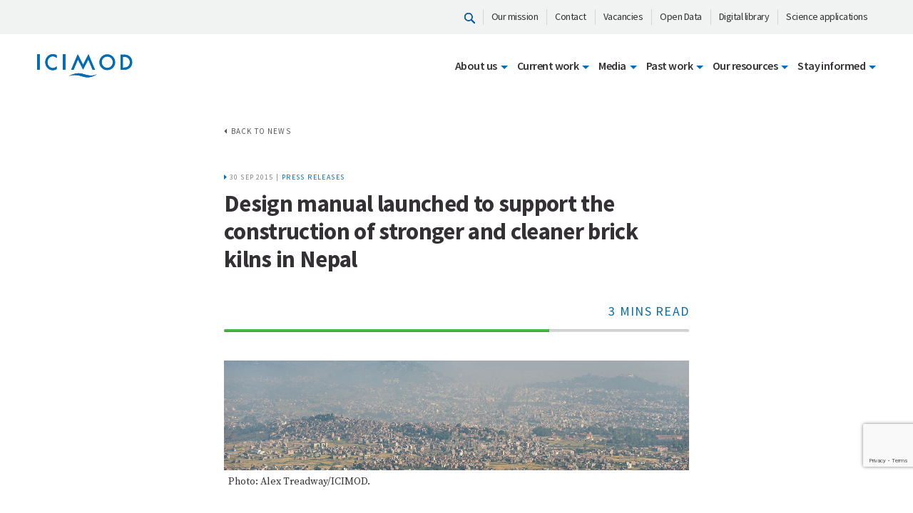

--- FILE ---
content_type: text/html; charset=UTF-8
request_url: https://www.icimod.org/design-manual-launched-to-support-the-construction-of-stronger-and-cleaner-brick-kilns-in-nepal/
body_size: 22222
content:
<!doctype html>
<html lang="en-US" prefix="og: https://ogp.me/ns#">
<head>
<!-- Google tag (gtag.js) -->
<script async src="https://www.googletagmanager.com/gtag/js?id=G-GXJJ07LSPL"></script>
<script>
  window.dataLayer = window.dataLayer || [];
  function gtag(){dataLayer.push(arguments);}
  gtag('js', new Date());

  gtag('config', 'G-GXJJ07LSPL');
</script>



	<meta charset="UTF-8">
	<meta name="viewport" content="width=device-width, initial-scale=1">
	<meta http-equiv="Content-Security-Policy" content="upgrade-insecure-requests">
	<link rel="profile" href="https://gmpg.org/xfn/11">

	
<!-- Search Engine Optimization by Rank Math PRO - https://rankmath.com/ -->
<title>Design manual launched to support the construction of stronger and cleaner brick kilns in Nepal - ICIMOD</title>
<meta name="robots" content="follow, index, max-snippet:-1, max-video-preview:-1, max-image-preview:large"/>
<link rel="canonical" href="https://www.icimod.org/design-manual-launched-to-support-the-construction-of-stronger-and-cleaner-brick-kilns-in-nepal/" />
<meta property="og:locale" content="en_US" />
<meta property="og:type" content="article" />
<meta property="og:title" content="Design manual launched to support the construction of stronger and cleaner brick kilns in Nepal - ICIMOD" />
<meta property="og:description" content="The “Design Manual for Improved Fixed Chimney Zig-Zag Brick Kilns” has been released by Honorable Minister Mahesh Basnet, Ministry of Industry, at a gathering of government officials, development agencies, and brick entrepreneurs from the Kathmandu Valley. The International Centre for Integrated Mountain Development (ICIMOD), Federation of Nepal Brick Industries (FNBI), and MinErgy have jointly launched [&hellip;]" />
<meta property="og:url" content="https://www.icimod.org/design-manual-launched-to-support-the-construction-of-stronger-and-cleaner-brick-kilns-in-nepal/" />
<meta property="og:site_name" content="ICIMOD - International Centre for Integrated Mountain Development" />
<meta property="article:publisher" content="https://www.facebook.com/icimod" />
<meta property="article:section" content="Press releases" />
<meta property="og:updated_time" content="2021-10-29T07:11:13+05:45" />
<meta property="og:image" content="https://www.icimod.org/wp-content/uploads/2019/12/a42.jpg" />
<meta property="og:image:secure_url" content="https://www.icimod.org/wp-content/uploads/2019/12/a42.jpg" />
<meta property="og:image:width" content="1140" />
<meta property="og:image:height" content="270" />
<meta property="og:image:alt" content="Design manual launched to support the construction of stronger and cleaner brick kilns in Nepal" />
<meta property="og:image:type" content="image/jpeg" />
<meta property="article:published_time" content="2015-09-30T12:07:11+05:45" />
<meta property="article:modified_time" content="2021-10-29T07:11:13+05:45" />
<meta name="twitter:card" content="summary_large_image" />
<meta name="twitter:title" content="Design manual launched to support the construction of stronger and cleaner brick kilns in Nepal - ICIMOD" />
<meta name="twitter:description" content="The “Design Manual for Improved Fixed Chimney Zig-Zag Brick Kilns” has been released by Honorable Minister Mahesh Basnet, Ministry of Industry, at a gathering of government officials, development agencies, and brick entrepreneurs from the Kathmandu Valley. The International Centre for Integrated Mountain Development (ICIMOD), Federation of Nepal Brick Industries (FNBI), and MinErgy have jointly launched [&hellip;]" />
<meta name="twitter:site" content="@icimod" />
<meta name="twitter:creator" content="@icimod" />
<meta name="twitter:image" content="https://www.icimod.org/wp-content/uploads/2019/12/a42.jpg" />
<script type="application/ld+json" class="rank-math-schema-pro">{"@context":"https://schema.org","@graph":[{"@type":"Organization","@id":"https://www.icimod.org/#organization","name":"ICIMOD - International Centre for Integrated Mountain Development","url":"https://www.icimod.org","sameAs":["https://www.facebook.com/icimod","https://twitter.com/icimod","https://www.instagram.com/_icimod/","https://www.linkedin.com/company/icimod","https://www.youtube.com/user/icimod","https://en.wikipedia.org/wiki/International_Centre_for_Integrated_Mountain_Development"],"logo":{"@type":"ImageObject","@id":"https://www.icimod.org/#logo","url":"https://www.icimod.org/wp-content/uploads/2021/01/icimod_blue_logo.png","contentUrl":"https://www.icimod.org/wp-content/uploads/2021/01/icimod_blue_logo.png","caption":"ICIMOD - International Centre for Integrated Mountain Development","inLanguage":"en-US","width":"188","height":"70"}},{"@type":"WebSite","@id":"https://www.icimod.org/#website","url":"https://www.icimod.org","name":"ICIMOD - International Centre for Integrated Mountain Development","alternateName":"ICIMOD","publisher":{"@id":"https://www.icimod.org/#organization"},"inLanguage":"en-US"},{"@type":"ImageObject","@id":"https://www.icimod.org/wp-content/uploads/2019/12/a42.jpg","url":"https://www.icimod.org/wp-content/uploads/2019/12/a42.jpg","width":"1140","height":"270","inLanguage":"en-US"},{"@type":"WebPage","@id":"https://www.icimod.org/design-manual-launched-to-support-the-construction-of-stronger-and-cleaner-brick-kilns-in-nepal/#webpage","url":"https://www.icimod.org/design-manual-launched-to-support-the-construction-of-stronger-and-cleaner-brick-kilns-in-nepal/","name":"Design manual launched to support the construction of stronger and cleaner brick kilns in Nepal - ICIMOD","datePublished":"2015-09-30T12:07:11+05:45","dateModified":"2021-10-29T07:11:13+05:45","isPartOf":{"@id":"https://www.icimod.org/#website"},"primaryImageOfPage":{"@id":"https://www.icimod.org/wp-content/uploads/2019/12/a42.jpg"},"inLanguage":"en-US"},{"@type":"Person","@id":"https://www.icimod.org/author/manish/","name":"Manish","url":"https://www.icimod.org/author/manish/","image":{"@type":"ImageObject","@id":"https://secure.gravatar.com/avatar/dd5ae58414e2aa365a111e49da6489d9?s=96&amp;d=mm&amp;r=g","url":"https://secure.gravatar.com/avatar/dd5ae58414e2aa365a111e49da6489d9?s=96&amp;d=mm&amp;r=g","caption":"Manish","inLanguage":"en-US"},"worksFor":{"@id":"https://www.icimod.org/#organization"}},{"@type":"Article","headline":"Design manual launched to support the construction of stronger and cleaner brick kilns in Nepal - ICIMOD","datePublished":"2015-09-30T12:07:11+05:45","dateModified":"2021-10-29T07:11:13+05:45","author":{"@id":"https://www.icimod.org/author/manish/","name":"Manish"},"publisher":{"@id":"https://www.icimod.org/#organization"},"description":"The \u201cDesign Manual for Improved Fixed Chimney Zig-Zag Brick Kilns\u201d has been released by Honorable Minister Mahesh Basnet, Ministry of Industry, at a gathering of government officials, development agencies, and brick entrepreneurs from the Kathmandu Valley.","name":"Design manual launched to support the construction of stronger and cleaner brick kilns in Nepal - ICIMOD","@id":"https://www.icimod.org/design-manual-launched-to-support-the-construction-of-stronger-and-cleaner-brick-kilns-in-nepal/#richSnippet","isPartOf":{"@id":"https://www.icimod.org/design-manual-launched-to-support-the-construction-of-stronger-and-cleaner-brick-kilns-in-nepal/#webpage"},"image":{"@id":"https://www.icimod.org/wp-content/uploads/2019/12/a42.jpg"},"inLanguage":"en-US","mainEntityOfPage":{"@id":"https://www.icimod.org/design-manual-launched-to-support-the-construction-of-stronger-and-cleaner-brick-kilns-in-nepal/#webpage"}}]}</script>
<!-- /Rank Math WordPress SEO plugin -->

<link rel='dns-prefetch' href='//fonts.googleapis.com' />
<link rel='dns-prefetch' href='//s.w.org' />
<link rel="alternate" type="application/rss+xml" title="ICIMOD &raquo; Feed" href="https://www.icimod.org/feed/" />
<link rel="alternate" type="application/rss+xml" title="ICIMOD &raquo; Comments Feed" href="https://www.icimod.org/comments/feed/" />
<script type="text/javascript">
window._wpemojiSettings = {"baseUrl":"https:\/\/s.w.org\/images\/core\/emoji\/14.0.0\/72x72\/","ext":".png","svgUrl":"https:\/\/s.w.org\/images\/core\/emoji\/14.0.0\/svg\/","svgExt":".svg","source":{"concatemoji":"https:\/\/www.icimod.org\/wp-includes\/js\/wp-emoji-release.min.js?ver=6.0.11"}};
/*! This file is auto-generated */
!function(e,a,t){var n,r,o,i=a.createElement("canvas"),p=i.getContext&&i.getContext("2d");function s(e,t){var a=String.fromCharCode,e=(p.clearRect(0,0,i.width,i.height),p.fillText(a.apply(this,e),0,0),i.toDataURL());return p.clearRect(0,0,i.width,i.height),p.fillText(a.apply(this,t),0,0),e===i.toDataURL()}function c(e){var t=a.createElement("script");t.src=e,t.defer=t.type="text/javascript",a.getElementsByTagName("head")[0].appendChild(t)}for(o=Array("flag","emoji"),t.supports={everything:!0,everythingExceptFlag:!0},r=0;r<o.length;r++)t.supports[o[r]]=function(e){if(!p||!p.fillText)return!1;switch(p.textBaseline="top",p.font="600 32px Arial",e){case"flag":return s([127987,65039,8205,9895,65039],[127987,65039,8203,9895,65039])?!1:!s([55356,56826,55356,56819],[55356,56826,8203,55356,56819])&&!s([55356,57332,56128,56423,56128,56418,56128,56421,56128,56430,56128,56423,56128,56447],[55356,57332,8203,56128,56423,8203,56128,56418,8203,56128,56421,8203,56128,56430,8203,56128,56423,8203,56128,56447]);case"emoji":return!s([129777,127995,8205,129778,127999],[129777,127995,8203,129778,127999])}return!1}(o[r]),t.supports.everything=t.supports.everything&&t.supports[o[r]],"flag"!==o[r]&&(t.supports.everythingExceptFlag=t.supports.everythingExceptFlag&&t.supports[o[r]]);t.supports.everythingExceptFlag=t.supports.everythingExceptFlag&&!t.supports.flag,t.DOMReady=!1,t.readyCallback=function(){t.DOMReady=!0},t.supports.everything||(n=function(){t.readyCallback()},a.addEventListener?(a.addEventListener("DOMContentLoaded",n,!1),e.addEventListener("load",n,!1)):(e.attachEvent("onload",n),a.attachEvent("onreadystatechange",function(){"complete"===a.readyState&&t.readyCallback()})),(e=t.source||{}).concatemoji?c(e.concatemoji):e.wpemoji&&e.twemoji&&(c(e.twemoji),c(e.wpemoji)))}(window,document,window._wpemojiSettings);
</script>
<style type="text/css">
img.wp-smiley,
img.emoji {
	display: inline !important;
	border: none !important;
	box-shadow: none !important;
	height: 1em !important;
	width: 1em !important;
	margin: 0 0.07em !important;
	vertical-align: -0.1em !important;
	background: none !important;
	padding: 0 !important;
}
</style>
	<link rel='stylesheet' id='layerslider-css'  href='https://www.icimod.org/wp-content/plugins/LayerSlider/static/layerslider/css/layerslider.css?ver=6.10.0' type='text/css' media='all' />
<link rel='stylesheet' id='ls-google-fonts-css'  href='https://fonts.googleapis.com/css?family=Roboto+Slab:100,300,regular,700%7CRoboto:regular%7CLato:100,300,regular,700,900,400%7COswald:300,regular,700%7CIndie+Flower:regular%7COpen+Sans:300,400&#038;subset=latin%2Clatin-ext' type='text/css' media='all' />
<link rel='stylesheet' id='wp-block-library-css'  href='https://www.icimod.org/wp-includes/css/dist/block-library/style.min.css?ver=6.0.11' type='text/css' media='all' />
<style id='rank-math-toc-block-style-inline-css' type='text/css'>
.wp-block-rank-math-toc-block nav ol{counter-reset:item}.wp-block-rank-math-toc-block nav ol li{display:block}.wp-block-rank-math-toc-block nav ol li:before{content:counters(item, ".") ". ";counter-increment:item}

</style>
<style id='global-styles-inline-css' type='text/css'>
body{--wp--preset--color--black: #000000;--wp--preset--color--cyan-bluish-gray: #abb8c3;--wp--preset--color--white: #ffffff;--wp--preset--color--pale-pink: #f78da7;--wp--preset--color--vivid-red: #cf2e2e;--wp--preset--color--luminous-vivid-orange: #ff6900;--wp--preset--color--luminous-vivid-amber: #fcb900;--wp--preset--color--light-green-cyan: #7bdcb5;--wp--preset--color--vivid-green-cyan: #00d084;--wp--preset--color--pale-cyan-blue: #8ed1fc;--wp--preset--color--vivid-cyan-blue: #0693e3;--wp--preset--color--vivid-purple: #9b51e0;--wp--preset--gradient--vivid-cyan-blue-to-vivid-purple: linear-gradient(135deg,rgba(6,147,227,1) 0%,rgb(155,81,224) 100%);--wp--preset--gradient--light-green-cyan-to-vivid-green-cyan: linear-gradient(135deg,rgb(122,220,180) 0%,rgb(0,208,130) 100%);--wp--preset--gradient--luminous-vivid-amber-to-luminous-vivid-orange: linear-gradient(135deg,rgba(252,185,0,1) 0%,rgba(255,105,0,1) 100%);--wp--preset--gradient--luminous-vivid-orange-to-vivid-red: linear-gradient(135deg,rgba(255,105,0,1) 0%,rgb(207,46,46) 100%);--wp--preset--gradient--very-light-gray-to-cyan-bluish-gray: linear-gradient(135deg,rgb(238,238,238) 0%,rgb(169,184,195) 100%);--wp--preset--gradient--cool-to-warm-spectrum: linear-gradient(135deg,rgb(74,234,220) 0%,rgb(151,120,209) 20%,rgb(207,42,186) 40%,rgb(238,44,130) 60%,rgb(251,105,98) 80%,rgb(254,248,76) 100%);--wp--preset--gradient--blush-light-purple: linear-gradient(135deg,rgb(255,206,236) 0%,rgb(152,150,240) 100%);--wp--preset--gradient--blush-bordeaux: linear-gradient(135deg,rgb(254,205,165) 0%,rgb(254,45,45) 50%,rgb(107,0,62) 100%);--wp--preset--gradient--luminous-dusk: linear-gradient(135deg,rgb(255,203,112) 0%,rgb(199,81,192) 50%,rgb(65,88,208) 100%);--wp--preset--gradient--pale-ocean: linear-gradient(135deg,rgb(255,245,203) 0%,rgb(182,227,212) 50%,rgb(51,167,181) 100%);--wp--preset--gradient--electric-grass: linear-gradient(135deg,rgb(202,248,128) 0%,rgb(113,206,126) 100%);--wp--preset--gradient--midnight: linear-gradient(135deg,rgb(2,3,129) 0%,rgb(40,116,252) 100%);--wp--preset--duotone--dark-grayscale: url('#wp-duotone-dark-grayscale');--wp--preset--duotone--grayscale: url('#wp-duotone-grayscale');--wp--preset--duotone--purple-yellow: url('#wp-duotone-purple-yellow');--wp--preset--duotone--blue-red: url('#wp-duotone-blue-red');--wp--preset--duotone--midnight: url('#wp-duotone-midnight');--wp--preset--duotone--magenta-yellow: url('#wp-duotone-magenta-yellow');--wp--preset--duotone--purple-green: url('#wp-duotone-purple-green');--wp--preset--duotone--blue-orange: url('#wp-duotone-blue-orange');--wp--preset--font-size--small: 13px;--wp--preset--font-size--medium: 20px;--wp--preset--font-size--large: 36px;--wp--preset--font-size--x-large: 42px;}.has-black-color{color: var(--wp--preset--color--black) !important;}.has-cyan-bluish-gray-color{color: var(--wp--preset--color--cyan-bluish-gray) !important;}.has-white-color{color: var(--wp--preset--color--white) !important;}.has-pale-pink-color{color: var(--wp--preset--color--pale-pink) !important;}.has-vivid-red-color{color: var(--wp--preset--color--vivid-red) !important;}.has-luminous-vivid-orange-color{color: var(--wp--preset--color--luminous-vivid-orange) !important;}.has-luminous-vivid-amber-color{color: var(--wp--preset--color--luminous-vivid-amber) !important;}.has-light-green-cyan-color{color: var(--wp--preset--color--light-green-cyan) !important;}.has-vivid-green-cyan-color{color: var(--wp--preset--color--vivid-green-cyan) !important;}.has-pale-cyan-blue-color{color: var(--wp--preset--color--pale-cyan-blue) !important;}.has-vivid-cyan-blue-color{color: var(--wp--preset--color--vivid-cyan-blue) !important;}.has-vivid-purple-color{color: var(--wp--preset--color--vivid-purple) !important;}.has-black-background-color{background-color: var(--wp--preset--color--black) !important;}.has-cyan-bluish-gray-background-color{background-color: var(--wp--preset--color--cyan-bluish-gray) !important;}.has-white-background-color{background-color: var(--wp--preset--color--white) !important;}.has-pale-pink-background-color{background-color: var(--wp--preset--color--pale-pink) !important;}.has-vivid-red-background-color{background-color: var(--wp--preset--color--vivid-red) !important;}.has-luminous-vivid-orange-background-color{background-color: var(--wp--preset--color--luminous-vivid-orange) !important;}.has-luminous-vivid-amber-background-color{background-color: var(--wp--preset--color--luminous-vivid-amber) !important;}.has-light-green-cyan-background-color{background-color: var(--wp--preset--color--light-green-cyan) !important;}.has-vivid-green-cyan-background-color{background-color: var(--wp--preset--color--vivid-green-cyan) !important;}.has-pale-cyan-blue-background-color{background-color: var(--wp--preset--color--pale-cyan-blue) !important;}.has-vivid-cyan-blue-background-color{background-color: var(--wp--preset--color--vivid-cyan-blue) !important;}.has-vivid-purple-background-color{background-color: var(--wp--preset--color--vivid-purple) !important;}.has-black-border-color{border-color: var(--wp--preset--color--black) !important;}.has-cyan-bluish-gray-border-color{border-color: var(--wp--preset--color--cyan-bluish-gray) !important;}.has-white-border-color{border-color: var(--wp--preset--color--white) !important;}.has-pale-pink-border-color{border-color: var(--wp--preset--color--pale-pink) !important;}.has-vivid-red-border-color{border-color: var(--wp--preset--color--vivid-red) !important;}.has-luminous-vivid-orange-border-color{border-color: var(--wp--preset--color--luminous-vivid-orange) !important;}.has-luminous-vivid-amber-border-color{border-color: var(--wp--preset--color--luminous-vivid-amber) !important;}.has-light-green-cyan-border-color{border-color: var(--wp--preset--color--light-green-cyan) !important;}.has-vivid-green-cyan-border-color{border-color: var(--wp--preset--color--vivid-green-cyan) !important;}.has-pale-cyan-blue-border-color{border-color: var(--wp--preset--color--pale-cyan-blue) !important;}.has-vivid-cyan-blue-border-color{border-color: var(--wp--preset--color--vivid-cyan-blue) !important;}.has-vivid-purple-border-color{border-color: var(--wp--preset--color--vivid-purple) !important;}.has-vivid-cyan-blue-to-vivid-purple-gradient-background{background: var(--wp--preset--gradient--vivid-cyan-blue-to-vivid-purple) !important;}.has-light-green-cyan-to-vivid-green-cyan-gradient-background{background: var(--wp--preset--gradient--light-green-cyan-to-vivid-green-cyan) !important;}.has-luminous-vivid-amber-to-luminous-vivid-orange-gradient-background{background: var(--wp--preset--gradient--luminous-vivid-amber-to-luminous-vivid-orange) !important;}.has-luminous-vivid-orange-to-vivid-red-gradient-background{background: var(--wp--preset--gradient--luminous-vivid-orange-to-vivid-red) !important;}.has-very-light-gray-to-cyan-bluish-gray-gradient-background{background: var(--wp--preset--gradient--very-light-gray-to-cyan-bluish-gray) !important;}.has-cool-to-warm-spectrum-gradient-background{background: var(--wp--preset--gradient--cool-to-warm-spectrum) !important;}.has-blush-light-purple-gradient-background{background: var(--wp--preset--gradient--blush-light-purple) !important;}.has-blush-bordeaux-gradient-background{background: var(--wp--preset--gradient--blush-bordeaux) !important;}.has-luminous-dusk-gradient-background{background: var(--wp--preset--gradient--luminous-dusk) !important;}.has-pale-ocean-gradient-background{background: var(--wp--preset--gradient--pale-ocean) !important;}.has-electric-grass-gradient-background{background: var(--wp--preset--gradient--electric-grass) !important;}.has-midnight-gradient-background{background: var(--wp--preset--gradient--midnight) !important;}.has-small-font-size{font-size: var(--wp--preset--font-size--small) !important;}.has-medium-font-size{font-size: var(--wp--preset--font-size--medium) !important;}.has-large-font-size{font-size: var(--wp--preset--font-size--large) !important;}.has-x-large-font-size{font-size: var(--wp--preset--font-size--x-large) !important;}
</style>
<link rel='stylesheet' id='contact-form-7-css'  href='https://www.icimod.org/wp-content/plugins/contact-form-7/includes/css/styles.css?ver=5.7.3' type='text/css' media='all' />
<link rel='stylesheet' id='display-medium-posts-css'  href='https://www.icimod.org/wp-content/plugins/display-medium-posts/public/css/display-medium-posts-public.css?ver=1.0.0' type='text/css' media='all' />
<link rel='stylesheet' id='ace-owl-carousel-css'  href='https://www.icimod.org/wp-content/plugins/display-medium-posts/public/vendors/owl-carousel/owl.carousel.css?ver=1.0.0' type='text/css' media='all' />
<link rel='stylesheet' id='ace-owl-theme-css'  href='https://www.icimod.org/wp-content/plugins/display-medium-posts/public/vendors/owl-carousel/owl.theme.css?ver=1.0.0' type='text/css' media='all' />
<link rel='stylesheet' id='icimod-style-css'  href='https://www.icimod.org/wp-content/themes/icimod/style.css?ver=6.0.11' type='text/css' media='all' />
<link rel='stylesheet' id='icimod-font-css'  href='https://fonts.googleapis.com/css?family=Source+Sans+Pro:200,300,400,600,700,900|Source+Serif+Pro:400,600,700&#038;display=swap' type='text/css' media='all' />
<link rel='stylesheet' id='icimod-font-css-css'  href='https://www.icimod.org/wp-content/themes/icimod/assets/fonts/icimod/css/icimod.css' type='text/css' media='all' />
<link rel='stylesheet' id='icimod-font-awesome-css-css'  href='https://www.icimod.org/wp-content/themes/icimod/assets/fonts/font-awesome-4.7.0/css/font-awesome.min.css' type='text/css' media='all' />
<link rel='stylesheet' id='icimod-bootstrap-css-css'  href='https://www.icimod.org/wp-content/themes/icimod/assets/js/vendor/bootstrap/bootstrap.css' type='text/css' media='all' />
<link rel='stylesheet' id='icimod-webslidemenu-css-css'  href='https://www.icimod.org/wp-content/themes/icimod/assets/js/vendor/navigation/webslidemenu.css' type='text/css' media='all' />
<link rel='stylesheet' id='icimod-masterslider-css-css'  href='https://www.icimod.org/wp-content/themes/icimod/assets/js/vendor/masterslider/masterslider.css' type='text/css' media='all' />
<link rel='stylesheet' id='icimod-layers-css-css'  href='https://www.icimod.org/wp-content/themes/icimod/assets/js/vendor/masterslider/ms-layers-style.css' type='text/css' media='all' />
<link rel='stylesheet' id='icimod-slick-slider-css-css'  href='https://www.icimod.org/wp-content/themes/icimod/assets/js/vendor/slick_slider/slick.css' type='text/css' media='all' />
<link rel='stylesheet' id='icimod-slick-theme-css-css'  href='https://www.icimod.org/wp-content/themes/icimod/assets/js/vendor/slick_slider/slick-theme.css' type='text/css' media='all' />
<link rel='stylesheet' id='icimod-pixel-css-css'  href='https://www.icimod.org/wp-content/themes/icimod/assets/css/common/pixel.css' type='text/css' media='all' />
<link rel='stylesheet' id='icimod-main-css-css'  href='https://www.icimod.org/wp-content/themes/icimod/assets/css/common/main.css' type='text/css' media='all' />
<link rel='stylesheet' id='algolia-autocomplete-css'  href='https://www.icimod.org/wp-content/plugins/wp-search-with-algolia/css/algolia-autocomplete.css?ver=2.8.1' type='text/css' media='all' />
<script type='text/javascript' id='layerslider-greensock-js-extra'>
/* <![CDATA[ */
var LS_Meta = {"v":"6.10.0"};
/* ]]> */
</script>
<script type='text/javascript' src='https://www.icimod.org/wp-content/plugins/LayerSlider/static/layerslider/js/greensock.js?ver=1.19.0' id='layerslider-greensock-js'></script>
<script type='text/javascript' src='https://www.icimod.org/wp-includes/js/jquery/jquery.min.js?ver=3.6.0' id='jquery-core-js'></script>
<script type='text/javascript' src='https://www.icimod.org/wp-includes/js/jquery/jquery-migrate.min.js?ver=3.3.2' id='jquery-migrate-js'></script>
<script type='text/javascript' src='https://www.icimod.org/wp-content/plugins/LayerSlider/static/layerslider/js/layerslider.kreaturamedia.jquery.js?ver=6.10.0' id='layerslider-js'></script>
<script type='text/javascript' src='https://www.icimod.org/wp-content/plugins/LayerSlider/static/layerslider/js/layerslider.transitions.js?ver=6.10.0' id='layerslider-transitions-js'></script>
<script type='text/javascript' src='https://www.icimod.org/wp-content/plugins/display-medium-posts/public/vendors/owl-carousel/owl.carousel.js?ver=1.0.0' id='ace-owl-carousel-js-js'></script>
<meta name="generator" content="Powered by LayerSlider 6.10.0 - Multi-Purpose, Responsive, Parallax, Mobile-Friendly Slider Plugin for WordPress." />
<!-- LayerSlider updates and docs at: https://layerslider.kreaturamedia.com -->
<link rel="https://api.w.org/" href="https://www.icimod.org/wp-json/" /><link rel="alternate" type="application/json" href="https://www.icimod.org/wp-json/wp/v2/posts/7334" /><link rel="EditURI" type="application/rsd+xml" title="RSD" href="https://www.icimod.org/xmlrpc.php?rsd" />
<link rel="wlwmanifest" type="application/wlwmanifest+xml" href="https://www.icimod.org/wp-includes/wlwmanifest.xml" /> 
<meta name="generator" content="WordPress 6.0.11" />
<link rel='shortlink' href='https://www.icimod.org/?p=7334' />
<link rel="alternate" type="application/json+oembed" href="https://www.icimod.org/wp-json/oembed/1.0/embed?url=https%3A%2F%2Fwww.icimod.org%2Fdesign-manual-launched-to-support-the-construction-of-stronger-and-cleaner-brick-kilns-in-nepal%2F" />
<link rel="alternate" type="text/xml+oembed" href="https://www.icimod.org/wp-json/oembed/1.0/embed?url=https%3A%2F%2Fwww.icimod.org%2Fdesign-manual-launched-to-support-the-construction-of-stronger-and-cleaner-brick-kilns-in-nepal%2F&#038;format=xml" />
	<style>
		.class_gwp_my_template_file {
			cursor:help;
		}
	</style>
			<script>
			document.documentElement.className = document.documentElement.className.replace( 'no-js', 'js' );
		</script>
				<style>
			.no-js img.lazyload { display: none; }
			figure.wp-block-image img.lazyloading { min-width: 150px; }
							.lazyload, .lazyloading { opacity: 0; }
				.lazyloaded {
					opacity: 1;
					transition: opacity 400ms;
					transition-delay: 0ms;
				}
					</style>
		<style type="text/css">.recentcomments a{display:inline !important;padding:0 !important;margin:0 !important;}</style><!-- Matomo -->
<script>
  var _paq = window._paq = window._paq || [];
  /* tracker methods like "setCustomDimension" should be called before "trackPageView" */
  _paq.push(['trackPageView']);
  _paq.push(['enableLinkTracking']);
  (function() {
    var u="//matomo.icimod.org/";
    _paq.push(['setTrackerUrl', u+'matomo.php']);
    _paq.push(['setSiteId', '1']);
    var d=document, g=d.createElement('script'), s=d.getElementsByTagName('script')[0];
    g.async=true; g.src=u+'matomo.js'; s.parentNode.insertBefore(g,s);
  })();
</script>
<!-- End Matomo Code -->
<link rel="icon" href="https://www.icimod.org/wp-content/uploads/2019/11/favicon-60x60.png" sizes="32x32" />
<link rel="icon" href="https://www.icimod.org/wp-content/uploads/2019/11/favicon.png" sizes="192x192" />
<link rel="apple-touch-icon" href="https://www.icimod.org/wp-content/uploads/2019/11/favicon.png" />
<meta name="msapplication-TileImage" content="https://www.icimod.org/wp-content/uploads/2019/11/favicon.png" />
		<style type="text/css" id="wp-custom-css">
			/* css for events section */

.news-desc h5{
	font-size: 20px !important;
	font-weight:bold;
}

.news-desc a{
	text-decoration: none;
}

#hi-grid .container .small-wrapper h1{
	font-weight:bold;
}
#hi-grid-publications .container .small-wrapper h1{
	font-weight:bold;
}

.publication-date p{
margin-bottom:0px !important;
}

.resource-type p{
margin-bottom:0px !important;
}

.publication-api .news-list .news-desc{
min-height: 125px !important;
}

.publication-api .lazyloaded{
	border:none !important;
}

 #content-with-icons img {
    height: 150px !important;
}   

#content-with-icons h5 {
    text-align:center;
} 

/** for iygp2025/hkhasks **/
.presentation-slider .slide {
  background: #f8f9fa;
  padding: 80px 40px;
  text-align: center;
  border-radius: 12px;
  box-shadow: 0 4px 20px rgba(0,0,0,0.1);
  min-height: 60vh;
  display: flex;
  flex-direction: column;
  justify-content: center;
}

.slide-title {
  font-size: 3.5rem;
  font-weight: 700;
  color: #007BFF;
  margin-bottom: 20px;
}

.slide-text {
  font-size: 1.5rem;
  color: #333;
  max-width: 800px;
  margin: 0 auto;
}

/** for hi-grid **/
#Our-impact-in-action img{
  width: fit-content !important;
	max-width: 50%;
} 

#supported img{
	max-width: 50%;
}

#creators-himaldoc i a{
	color: #58595b !important;
}

#himaldoc-publication-api{
	margin-bottom:60px;
}


@media (min-width: 1024px) {
    .news-event-wrapper .news-list .news-desc:after {
        content: none;
        height: none;
       
        position: absolute !important;
        left: 0 !important;
        bottom: 0px !important;
    }
}


/* Mobile devices only (typically 768px and below) */
@media only screen and (max-width: 768px) {
  .overlay-text h1 {
    line-height: 1.1 !important;
    font-size: 30px !important;
  }
}


/* Small Desktop - 1024px and up */
@media (min-width: 1024px) {
    .childpage-banner h1 {
        font-size: 40px;
    }
}

/* Medium Desktop - 1200px and up */
@media (min-width: 1200px) {
    .childpage-banner h1 {
        font-size: 44px;
    }
}

/* Large Desktop - 1440px and up */
@media (min-width: 1440px) {
    .childpage-banner h1 {
        font-size: 59px;
    }
}

/* Extra Large Screens - 1920px and up */
@media (min-width: 1920px) {
    .childpage-banner h1 {
        font-size: 72px;
    }
}


@media (min-width: 1024px) {
    .small-wrapper h2 {
        font-size: 38px;
        line-height: 36px;
        margin-bottom: 10px;
        padding: 0 24px;
    }
}

.small-wrapper h2 {
    letter-spacing: -1.27px;
}		</style>
		
	
</head>

<body class="post-template-default single single-post postid-7334 single-format-standard">

	<header>
		<div class="top-header">
    <div class="container">
        <ul class="top-left-menu">
                            <li>
                    <a href="https://www.icimod.org/search/"><i class="nav-search"></i></a></i>
                </li>
                                                    <li>
                            <a href="https://www.icimod.org/who-we-are/vision-mission/" target="_self" class="">Our mission</a>
                        </li>
                                                <li>
                            <a href="https://www.icimod.org/get-involved/contact-us/" target="_self" class="">Contact</a>
                        </li>
                                                <li>
                            <a href="https://www.icimod.org/get-involved/vacancies/" target="_self" class="">Vacancies</a>
                        </li>
                                                <li>
                            <a href="http://rds.icimod.org/" target="_blank" class="">Open Data</a>
                        </li>
                                                <li>
                            <a href="https://lib.icimod.org/" target="_blank" class="">Digital library</a>
                        </li>
                                                <li>
                            <a href="https://servir.icimod.org/science-applications" target="_blank" class="">Science applications</a>
                        </li>
                                </ul>
    </div>
</div>
		<div class="bottom-header">
    <div class="container">
        <div class="nav-wrapper">
        					<div class="nav-logo">
	                <a href="https://www.icimod.org/" class="nav-brand">
				        <img  alt="" data-src="https://www.icimod.org/wp-content/uploads/2019/11/logo.svg" class="lazyload" src="[data-uri]" /><noscript><img src="https://www.icimod.org/wp-content/uploads/2019/11/logo.svg" alt="" /></noscript>
				    </a>
	            </div>
				            <div class="wsmenucontainer clearfix">
                <div class="wsmobileheader clearfix"> <a id="wsnavtoggle" class="animated-arrow"><span></span></a> </div>
                <div class="headerfull">
                    <!--Main Menu HTML Code-->
                    <div class="wsmain">
                        <nav class="wsmenu clearfix">
                        	<ul id="menu-mtapv-primary-menu-after-17-oct-2023" class="mobile-sub wsmenu-list"><li class="hide-desktop mobile-search"><a href="https://www.icimod.org/search/"><i class="nav-search"></i></a></li><li class="menu-item menu-item-type-custom menu-item-object-custom menu-item-has-children"><a title="About us" href="#" class="navtext" id="menu-item-dropdown-46305"><span>About us</span></a><div class="wsshoptabing wtsdepartmentmenu clearfix">
<ul class="wstabitem clearfix" aria-labelledby="menu-item-dropdown-46305" role="menu">
	<li class="menu-item menu-item-type-post_type menu-item-object-page menu-item-has-children wsshoplink-active"><a title="Who we are" href="https://www.icimod.org/who-we-are/" class="navtext"><span>Who we are</span></a><div class="wstitemright clearfix wstitemrightactive">
	<ul class="wstliststy01" aria-labelledby="menu-item-dropdown-46305" role="menu">
		<li class="menu-item menu-item-type-post_type menu-item-object-page"><a title="Meet the team" href="https://www.icimod.org/who-we-are/staff/team/"><span>Meet the team</span></a></li>
		<li class="menu-item menu-item-type-post_type menu-item-object-page"><a title="History and governance" href="https://www.icimod.org/who-we-are/history-and-governance/"><span>History and governance</span></a></li>
</ul>
</li>
	<li class="menu-item menu-item-type-post_type menu-item-object-page"><a title="Mission and vision" href="https://www.icimod.org/who-we-are/vision-mission/"><span>Mission and vision</span></a><div class="wstitemright clearfix"><div class="wstmegamenucoll clearfix"></li>
	<li class="menu-item menu-item-type-post_type menu-item-object-page"><a title="The Hindu Kush Himalaya region" href="https://www.icimod.org/who-we-are/the-hindu-kush-himalaya/"><span>The Hindu Kush Himalaya region</span></a><div class="wstitemright clearfix"><div class="wstmegamenucoll clearfix"></li>
	<li class="menu-item menu-item-type-post_type menu-item-object-page menu-item-has-children"><a title="Regional cooperation" href="https://www.icimod.org/who-we-are/staff/strategic-cooperation-regional/" class="navtext"><span>Regional cooperation</span></a><div class="wstitemright clearfix"><div class="wstmegamenucoll clearfix">
	<ul class="wstliststy01" aria-labelledby="menu-item-dropdown-46305" role="menu">
		<li class="menu-item menu-item-type-post_type menu-item-object-icimod_country"><a title="Afghanistan" href="https://www.icimod.org/country/afghanistan/"><span>Afghanistan</span></a></li>
		<li class="menu-item menu-item-type-post_type menu-item-object-icimod_country"><a title="Bangladesh" href="https://www.icimod.org/country/bangladesh/"><span>Bangladesh</span></a></li>
		<li class="menu-item menu-item-type-post_type menu-item-object-icimod_country"><a title="Bhutan" href="https://www.icimod.org/country/bhutan/"><span>Bhutan</span></a></li>
		<li class="menu-item menu-item-type-post_type menu-item-object-icimod_country"><a title="China" href="https://www.icimod.org/country/china/"><span>China</span></a></li>
		<li class="menu-item menu-item-type-post_type menu-item-object-icimod_country"><a title="India" href="https://www.icimod.org/country/india/"><span>India</span></a></li>
		<li class="menu-item menu-item-type-post_type menu-item-object-icimod_country"><a title="Myanmar" href="https://www.icimod.org/country/myanmar/"><span>Myanmar</span></a></li>
		<li class="menu-item menu-item-type-post_type menu-item-object-icimod_country"><a title="Nepal" href="https://www.icimod.org/country/nepal/"><span>Nepal</span></a></li>
		<li class="menu-item menu-item-type-post_type menu-item-object-icimod_country"><a title="Pakistan" href="https://www.icimod.org/country/pakistan/"><span>Pakistan</span></a></li>
</ul>
</li>
	<li class="menu-item menu-item-type-custom menu-item-object-custom"><a title="Living Mountain Lab, Godavari" href="https://www.icimod.org/living-mountain-lab/"><span>Living Mountain Lab, Godavari</span></a><div class="wstitemright clearfix"><div class="wstmegamenucoll clearfix"></li>
	<li class="menu-item menu-item-type-custom menu-item-object-custom menu-item-has-children"><a title="Core documents" href="#" class="navtext"><span>Core documents</span></a><div class="wstitemright clearfix"><div class="wstmegamenucoll clearfix">
	<ul class="wstliststy01" aria-labelledby="menu-item-dropdown-46305" role="menu">
		<li class="menu-item menu-item-type-custom menu-item-object-custom"><a title="Strategy 2030" href="https://www.icimod.org/strategy-2030/"><span>Strategy 2030</span></a></li>
		<li class="menu-item menu-item-type-custom menu-item-object-custom"><a title="4-year plan (MTAPV, 2023–2026)" href="https://www.icimod.org/icimods-medium-term-action-plan-v-2023-2026/"><span>4-year plan (MTAPV, 2023–2026)</span></a></li>
		<li class="menu-item menu-item-type-post_type menu-item-object-page"><a title="Annual reports" href="https://www.icimod.org/annual-reports/"><span>Annual reports</span></a></li>
		<li class="menu-item menu-item-type-post_type menu-item-object-page"><a title="Policies" href="https://www.icimod.org/who-we-are/our-policies/"><span>Policies</span></a></li>
</ul>
</li>
</ul>
<div class="wstmegamenucoll clearfix"></div></div></li>
<li class="menu-item menu-item-type-custom menu-item-object-custom menu-item-has-children"><a title="Current work" href="#" class="navtext" id="menu-item-dropdown-46333"><span>Current work</span></a><div class="wsshoptabing wtsdepartmentmenu clearfix">
<ul class="wstabitem clearfix" aria-labelledby="menu-item-dropdown-46333" role="menu">
	<li class="menu-item menu-item-type-custom menu-item-object-custom menu-item-has-children"><a title="Climate and Environmental Risks" href="https://www.icimod.org/climate-environment-risks/" class="navtext"><span>Climate and Environmental Risks</span></a><div class="wstitemright clearfix"><div class="wstmegamenucoll clearfix">
	<ul class="wstliststy01" aria-labelledby="menu-item-dropdown-46333" role="menu">
		<li class="menu-item menu-item-type-custom menu-item-object-custom"><a title="Cryosphere and Water" href="https://www.icimod.org/cryosphere-water/"><span>Cryosphere and Water</span></a></li>
		<li class="menu-item menu-item-type-custom menu-item-object-custom"><a title="Air" href="https://www.icimod.org/clean-air/"><span>Air</span></a></li>
</ul>
</li>
	<li class="menu-item menu-item-type-custom menu-item-object-custom menu-item-has-children"><a title="Resilient Economies and Landscapes" href="https://www.icimod.org/resilient-economies-landscapes/" class="navtext"><span>Resilient Economies and Landscapes</span></a><div class="wstitemright clearfix"><div class="wstmegamenucoll clearfix">
	<ul class="wstliststy01" aria-labelledby="menu-item-dropdown-46333" role="menu">
		<li class="menu-item menu-item-type-custom menu-item-object-custom"><a title="Economies" href="https://www.icimod.org/livelihoods-economies/"><span>Economies</span></a></li>
		<li class="menu-item menu-item-type-custom menu-item-object-custom"><a title="Landscapes" href="https://www.icimod.org/ecosystems-landscapes/"><span>Landscapes</span></a></li>
</ul>
</li>
	<li class="menu-item menu-item-type-custom menu-item-object-custom menu-item-has-children"><a title="Regional Action and Global Advocacy" href="https://www.icimod.org/regional-global-advocacy/" class="navtext"><span>Regional Action and Global Advocacy</span></a><div class="wstitemright clearfix"><div class="wstmegamenucoll clearfix">
	<ul class="wstliststy01" aria-labelledby="menu-item-dropdown-46333" role="menu">
		<li class="menu-item menu-item-type-custom menu-item-object-custom"><a title="Regional" href="https://www.icimod.org/regional-action/"><span>Regional</span></a></li>
		<li class="menu-item menu-item-type-custom menu-item-object-custom"><a title="Global" href="https://www.icimod.org/global-advocacy/"><span>Global</span></a></li>
</ul>
</li>
	<li class="menu-item menu-item-type-custom menu-item-object-custom menu-item-has-children"><a title="Campaigns" href="#" class="navtext"><span>Campaigns</span></a><div class="wstitemright clearfix"><div class="wstmegamenucoll clearfix">
	<ul class="wstliststy01" aria-labelledby="menu-item-dropdown-46333" role="menu">
		<li class="menu-item menu-item-type-custom menu-item-object-custom"><a title="#SaveOurSnow" href="https://hkh.icimod.org/saveoursnow/"><span>#SaveOurSnow</span></a></li>
</ul>
</li>
	<li class="menu-item menu-item-type-custom menu-item-object-custom"><a title="HI-WISE" href="https://hkh.icimod.org/hi-wise/"><span>HI-WISE</span></a><div class="wstitemright clearfix"><div class="wstmegamenucoll clearfix"></li>
	<li class="menu-item menu-item-type-custom menu-item-object-custom menu-item-has-children"><a title="Projects" href="#" class="navtext"><span>Projects</span></a><div class="wstitemright clearfix"><div class="wstmegamenucoll clearfix">
	<ul class="wstliststy01" aria-labelledby="menu-item-dropdown-46333" role="menu">
		<li class="menu-item menu-item-type-custom menu-item-object-custom"><a title="HI-REAP" href="https://www.icimod.org/hi-reap"><span>HI-REAP</span></a></li>
		<li class="menu-item menu-item-type-post_type menu-item-object-page"><a title="ICIMOD-NSFC Cooperation" href="https://www.icimod.org/china-partners-and-supports/icimod-nsfc-cooperation/"><span>ICIMOD-NSFC Cooperation</span></a></li>
</ul>
</li>
	<li class="menu-item menu-item-type-post_type menu-item-object-icimod_programme menu-item-has-children"><a title="Regional Information System" href="https://www.icimod.org/regional-programme/mountain-environment-regional-information-system/" class="navtext"><span>Regional Information System</span></a><div class="wstitemright clearfix"><div class="wstmegamenucoll clearfix">
	<ul class="wstliststy01" aria-labelledby="menu-item-dropdown-46333" role="menu">
		<li class="menu-item menu-item-type-post_type menu-item-object-icimod_initiative"><a title="SERVIR-HKH" href="https://www.icimod.org/initiative/servir-hkh/"><span>SERVIR-HKH</span></a></li>
		<li class="menu-item menu-item-type-post_type menu-item-object-icimod_initiative"><a title="Regional Database System (RDS)" href="https://www.icimod.org/initiative/regional-database-system-rds/"><span>Regional Database System (RDS)</span></a></li>
		<li class="menu-item menu-item-type-post_type menu-item-object-icimod_initiative"><a title="Climate Services" href="https://www.icimod.org/initiative/climate-services/"><span>Climate Services</span></a></li>
</ul>
</li>
</ul>
<div class="wstmegamenucoll clearfix"></div></div></li>
<li class="menu-item menu-item-type-custom menu-item-object-custom menu-item-has-children"><a title="Media" href="#" class="navtext" id="menu-item-dropdown-61456"><span>Media</span></a><div class="wsshoptabing wtsdepartmentmenu clearfix">
<ul class="wstabitem clearfix" aria-labelledby="menu-item-dropdown-61456" role="menu">
	<li class="menu-item menu-item-type-post_type menu-item-object-page"><a title="Press releases" href="https://www.icimod.org/press-releases/"><span>Press releases</span></a><div class="wstitemright clearfix"><div class="wstmegamenucoll clearfix"></li>
	<li class="menu-item menu-item-type-custom menu-item-object-custom"><a title="Media coverage" href="https://www.icimod.org/media-coverage/"><span>Media coverage</span></a><div class="wstitemright clearfix"><div class="wstmegamenucoll clearfix"></li>
	<li class="menu-item menu-item-type-custom menu-item-object-custom"><a title="The Dr Andreas Schild Memorial Mountain Prize" href="https://www.icimod.org/mountainprize2025/"><span>The Dr Andreas Schild Memorial Mountain Prize</span></a><div class="wstitemright clearfix"><div class="wstmegamenucoll clearfix"></li>
</ul>
<div class="wstmegamenucoll clearfix"></div></div></li>
<li class="menu-item menu-item-type-custom menu-item-object-custom menu-item-has-children"><a title="Past work" href="#" class="navtext" id="menu-item-dropdown-46307"><span>Past work</span></a><div class="wsshoptabing wtsdepartmentmenu clearfix">
<ul class="wstabitem clearfix" aria-labelledby="menu-item-dropdown-46307" role="menu">
	<li class="menu-item menu-item-type-post_type menu-item-object-page menu-item-has-children"><a title="Themes" href="https://www.icimod.org/who-we-are/our-themes/" class="navtext"><span>Themes</span></a><div class="wstitemright clearfix"><div class="wstmegamenucoll clearfix">
	<ul class="wstliststy01" aria-labelledby="menu-item-dropdown-46307" role="menu">
		<li class="menu-item menu-item-type-post_type menu-item-object-icimod_thematic"><a title="Ecosystem services" href="https://www.icimod.org/our-themes/ecosystem-services/"><span>Ecosystem services</span></a></li>
		<li class="menu-item menu-item-type-post_type menu-item-object-icimod_thematic"><a title="Geospatial solutions" href="https://www.icimod.org/our-themes/geospatial-solutions/"><span>Geospatial solutions</span></a></li>
		<li class="menu-item menu-item-type-post_type menu-item-object-icimod_thematic"><a title="Livelihoods" href="https://www.icimod.org/our-themes/livelihoods/"><span>Livelihoods</span></a></li>
		<li class="menu-item menu-item-type-post_type menu-item-object-icimod_thematic"><a title="Water and air" href="https://www.icimod.org/our-themes/water-air/"><span>Water and air</span></a></li>
</ul>
</li>
	<li class="menu-item menu-item-type-post_type menu-item-object-page"><a title="Regional Programmes" href="https://www.icimod.org/what-we-do/regional-programmes/"><span>Regional Programmes</span></a><div class="wstitemright clearfix"><div class="wstmegamenucoll clearfix"></li>
	<li class="menu-item menu-item-type-post_type menu-item-object-icimod_programme menu-item-has-children"><a title="Adaptation and Resilience Building" href="https://www.icimod.org/regional-programme/adaptation-resilience-building/" class="navtext"><span>Adaptation and Resilience Building</span></a><div class="wstitemright clearfix"><div class="wstmegamenucoll clearfix">
	<ul class="wstliststy01" aria-labelledby="menu-item-dropdown-46307" role="menu">
		<li class="menu-item menu-item-type-custom menu-item-object-custom"><a title="Resilient Mountain Solutions(RMS)" href="https://www.icimod.org/initiative/rms/"><span>Resilient Mountain Solutions(RMS)</span></a></li>
		<li class="menu-item menu-item-type-post_type menu-item-object-icimod_initiative"><a title="Renewable Energy and Energy Efficiency Capability for the Hindu Kush Himalaya (REEECH)" href="https://www.icimod.org/initiative/reeech/"><span>Renewable Energy and Energy Efficiency Capability for the Hindu Kush Himalaya (REEECH)</span></a></li>
		<li class="menu-item menu-item-type-custom menu-item-object-custom"><a title="Special project: #HKH2Glasgow (Road to COP26)" href="https://www.icimod.org/cop26/"><span>Special project: #HKH2Glasgow (Road to COP26)</span></a></li>
		<li class="menu-item menu-item-type-custom menu-item-object-custom"><a title="Adaptation solutions portal" href="https://www.icimod.org/adaptation-solutions-portal/"><span>Adaptation solutions portal</span></a></li>
</ul>
</li>
	<li class="menu-item menu-item-type-post_type menu-item-object-icimod_programme menu-item-has-children"><a title="Transboundary Landscapes" href="https://www.icimod.org/regional-programme/transboundary-landscapes/" class="navtext"><span>Transboundary Landscapes</span></a><div class="wstitemright clearfix"><div class="wstmegamenucoll clearfix">
	<ul class="wstliststy01" aria-labelledby="menu-item-dropdown-46307" role="menu">
		<li class="menu-item menu-item-type-post_type menu-item-object-icimod_initiative"><a title="Landscape Initiative for Far Eastern Himalayas (HI-LIFE)" href="https://www.icimod.org/initiative/hi-life/"><span>Landscape Initiative for Far Eastern Himalayas (HI-LIFE)</span></a></li>
		<li class="menu-item menu-item-type-post_type menu-item-object-icimod_initiative"><a title="Hindu Kush Karakoram Pamir Landscape  Initiative (HKPL)" href="https://www.icimod.org/initiative/hkpl/"><span>Hindu Kush Karakoram Pamir Landscape  Initiative (HKPL)</span></a></li>
		<li class="menu-item menu-item-type-post_type menu-item-object-icimod_initiative"><a title="Kailash Sacred Landscape Conservation and Development Initiative (KSLCDI)" href="https://www.icimod.org/initiative/ksl/"><span>Kailash Sacred Landscape Conservation and Development Initiative (KSLCDI)</span></a></li>
		<li class="menu-item menu-item-type-post_type menu-item-object-icimod_initiative"><a title="Kangchenjunga Landscape Conservation and Development Initiative (KLCDI)" href="https://www.icimod.org/initiative/klcdi/"><span>Kangchenjunga Landscape Conservation and Development Initiative (KLCDI)</span></a></li>
		<li class="menu-item menu-item-type-post_type menu-item-object-icimod_initiative"><a title="Reducing Emissions from Deforestation and Forest Degradation (REDD+)" href="https://www.icimod.org/initiative/redd/"><span>Reducing Emissions from Deforestation and Forest Degradation (REDD+)</span></a></li>
</ul>
</li>
	<li class="menu-item menu-item-type-post_type menu-item-object-icimod_programme menu-item-has-children"><a title="River Basins and Cryosphere" href="https://www.icimod.org/regional-programme/river-basins-and-cryosphere-old/" class="navtext"><span>River Basins and Cryosphere</span></a><div class="wstitemright clearfix"><div class="wstmegamenucoll clearfix">
	<ul class="wstliststy01" aria-labelledby="menu-item-dropdown-46307" role="menu">
		<li class="menu-item menu-item-type-post_type menu-item-object-icimod_initiative"><a title="Cryosphere Initiative" href="https://www.icimod.org/initiative/cryosphere/"><span>Cryosphere Initiative</span></a></li>
		<li class="menu-item menu-item-type-post_type menu-item-object-icimod_initiative"><a title="Indus Basin Initiative" href="https://www.icimod.org/initiative/indus-basin-initiative/"><span>Indus Basin Initiative</span></a></li>
		<li class="menu-item menu-item-type-post_type menu-item-object-icimod_initiative"><a title="Koshi Basin Initiative" href="https://www.icimod.org/initiative/koshi-basin-initiative/"><span>Koshi Basin Initiative</span></a></li>
</ul>
</li>
	<li class="menu-item menu-item-type-post_type menu-item-object-icimod_programme menu-item-has-children"><a title="Atmosphere" href="https://www.icimod.org/regional-programme/atmosphere-programme/" class="navtext"><span>Atmosphere</span></a><div class="wstitemright clearfix"><div class="wstmegamenucoll clearfix">
	<ul class="wstliststy01" aria-labelledby="menu-item-dropdown-46307" role="menu">
		<li class="menu-item menu-item-type-post_type menu-item-object-icimod_initiative"><a title="Atmospheric Watch Initiative" href="https://www.icimod.org/initiative/atmospheric-watch-initiative/"><span>Atmospheric Watch Initiative</span></a></li>
		<li class="menu-item menu-item-type-post_type menu-item-object-icimod_initiative"><a title="Air pollution solutions" href="https://www.icimod.org/initiative/air-pollution-solutions/"><span>Air pollution solutions</span></a></li>
</ul>
</li>
	<li class="menu-item menu-item-type-custom menu-item-object-custom menu-item-has-children"><a title="Other completed initiatives and projects" href="#" class="navtext"><span>Other completed initiatives and projects</span></a><div class="wstitemright clearfix"><div class="wstmegamenucoll clearfix">
	<ul class="wstliststy01" aria-labelledby="menu-item-dropdown-46307" role="menu">
		<li class="menu-item menu-item-type-post_type menu-item-object-icimod_initiative"><a title="A regional platform for water and disaster risks (HI-RISK)" href="https://www.icimod.org/initiative/hi-risk/"><span>A regional platform for water and disaster risks (HI-RISK)</span></a></li>
		<li class="menu-item menu-item-type-custom menu-item-object-custom"><a title="AdaptHimal" href="https://www.icimod.org/initiative/adapthimal/"><span>AdaptHimal</span></a></li>
		<li class="menu-item menu-item-type-custom menu-item-object-custom"><a title="DFAT Brahmaputra Special Project" href="https://www.icimod.org//initiative/dfat-brahmaputra-special-project/"><span>DFAT Brahmaputra Special Project</span></a></li>
		<li class="menu-item menu-item-type-custom menu-item-object-custom"><a title="DFAT Energy Special Project" href="https://www.icimod.org//initiative/dfat-energy-special-project/"><span>DFAT Energy Special Project</span></a></li>
		<li class="menu-item menu-item-type-custom menu-item-object-custom"><a title="Himalayan Adaptation, Water and Resilience (HI-AWARE)" href="https://www.icimod.org//initiative/hi-aware/"><span>Himalayan Adaptation, Water and Resilience (HI-AWARE)</span></a></li>
		<li class="menu-item menu-item-type-custom menu-item-object-custom"><a title="Himalayan Climate Change Adaptation Programme (HICAP)" href="https://www.icimod.org/initiative/hicap/"><span>Himalayan Climate Change Adaptation Programme (HICAP)</span></a></li>
		<li class="menu-item menu-item-type-custom menu-item-object-custom"><a title="Hydrological Cycle Observing System (HKH-HYCOS)" href="https://www.icimod.org/initiative/hycos/"><span>Hydrological Cycle Observing System (HKH-HYCOS)</span></a></li>
		<li class="menu-item menu-item-type-post_type menu-item-object-icimod_initiative"><a title="Strengthening Water Resources Management in Afghanistan (SWaRMA)" href="https://www.icimod.org/initiative/swarma/"><span>Strengthening Water Resources Management in Afghanistan (SWaRMA)</span></a></li>
		<li class="menu-item menu-item-type-custom menu-item-object-custom"><a title="Support to Rural Livelihoods and Climate Change Adaptation in the Himalayas (Himalica)" href="https://www.icimod.org/initiative/himalica/"><span>Support to Rural Livelihoods and Climate Change Adaptation in the Himalayas (Himalica)</span></a></li>
</ul>
</li>
</ul>
<div class="wstmegamenucoll clearfix"></div></div></li>
<li class="menu-item menu-item-type-custom menu-item-object-custom menu-item-has-children"><a title="Our resources" href="#" class="navtext" id="menu-item-dropdown-46271"><span>Our resources</span></a><div class="wsshoptabing wtsdepartmentmenu clearfix">
<ul class="wstabitem clearfix" aria-labelledby="menu-item-dropdown-46271" role="menu">
	<li class="menu-item menu-item-type-post_type menu-item-object-icimod_initiative"><a title="Himalayan University Consortium (HUC)" href="https://www.icimod.org/initiative/huc/"><span>Himalayan University Consortium (HUC)</span></a><div class="wstitemright clearfix"><div class="wstmegamenucoll clearfix"></li>
	<li class="menu-item menu-item-type-custom menu-item-object-custom"><a title="Upper Indus Basin Network" href="https://www.icimod.org/initiative/upper-indus-basin-network/"><span>Upper Indus Basin Network</span></a><div class="wstitemright clearfix"><div class="wstmegamenucoll clearfix"></li>
	<li class="menu-item menu-item-type-post_type menu-item-object-icimod_initiative"><a title="South Asian Network for Development and Environmental Economics (SANDEE)" href="https://www.icimod.org/initiative/sandee/"><span>South Asian Network for Development and Environmental Economics (SANDEE)</span></a><div class="wstitemright clearfix"><div class="wstmegamenucoll clearfix"></li>
	<li class="menu-item menu-item-type-custom menu-item-object-custom"><a title="HKH CryoHub" href="https://www.icimod.org/hkhcryohub/"><span>HKH CryoHub</span></a><div class="wstitemright clearfix"><div class="wstmegamenucoll clearfix"></li>
	<li class="menu-item menu-item-type-post_type menu-item-object-icimod_initiative"><a title="Hindu Kush Himalayan Monitoring and Assessment Programme (HIMAP)" href="https://www.icimod.org/initiative/himap/"><span>Hindu Kush Himalayan Monitoring and Assessment Programme (HIMAP)</span></a><div class="wstitemright clearfix"><div class="wstmegamenucoll clearfix"></li>
	<li class="menu-item menu-item-type-custom menu-item-object-custom"><a title="Adaptation solutions portal" href="https://www.icimod.org/adaptation-solutions-portal/"><span>Adaptation solutions portal</span></a><div class="wstitemright clearfix"><div class="wstmegamenucoll clearfix"></li>
	<li class="menu-item menu-item-type-custom menu-item-object-custom"><a title="Koshi Basin Information System" href="http://geoapps.icimod.org/kbis"><span>Koshi Basin Information System</span></a><div class="wstitemright clearfix"><div class="wstmegamenucoll clearfix"></li>
	<li class="menu-item menu-item-type-custom menu-item-object-custom"><a title="Koshi Gender Portal" href="https://www.icimod.org/initiative/koshi-gender-portal"><span>Koshi Gender Portal</span></a><div class="wstitemright clearfix"><div class="wstmegamenucoll clearfix"></li>
	<li class="menu-item menu-item-type-custom menu-item-object-custom"><a title="Koshi DRR Knowledge Hub" href="https://www.icimod.org/initiative/koshi-drr-knowledge-hub"><span>Koshi DRR Knowledge Hub</span></a><div class="wstitemright clearfix"><div class="wstmegamenucoll clearfix"></li>
	<li class="menu-item menu-item-type-custom menu-item-object-custom"><a title="Hindu Kush Himalayan Biodiversity Information Facility (HKHBIF)" href="https://www.icimod.org/ecosystem-services/hkh-bif/"><span>Hindu Kush Himalayan Biodiversity Information Facility (HKHBIF)</span></a><div class="wstitemright clearfix"><div class="wstmegamenucoll clearfix"></li>
	<li class="menu-item menu-item-type-custom menu-item-object-custom"><a title="Solutions by NEPCAT: Sustainable Land Management and Soil and Water Conservation" href="https://www.icimod.org/get-informed/nepcat/"><span>Solutions by NEPCAT: Sustainable Land Management and Soil and Water Conservation</span></a><div class="wstitemright clearfix"><div class="wstmegamenucoll clearfix"></li>
	<li class="menu-item menu-item-type-custom menu-item-object-custom"><a title="Mountain GeoPortal" href="https://www.icimod.org/initiative/mountain-geoportal"><span>Mountain GeoPortal</span></a><div class="wstitemright clearfix"><div class="wstmegamenucoll clearfix"></li>
	<li class="menu-item menu-item-type-custom menu-item-object-custom"><a title="Upper Indus Basin Network" href="https://www.icimod.org/initiative/upper-indus-basin-network/"><span>Upper Indus Basin Network</span></a><div class="wstitemright clearfix"><div class="wstmegamenucoll clearfix"></li>
	<li class="menu-item menu-item-type-custom menu-item-object-custom"><a title="Indus Knowledge Partnership Platform(IKPP)" href="https://www.icimod.org/initiative/indus-knowledge-partnership-platform/"><span>Indus Knowledge Partnership Platform(IKPP)</span></a><div class="wstitemright clearfix"><div class="wstmegamenucoll clearfix"></li>
</ul>
<div class="wstmegamenucoll clearfix"></div></div></li>
<li class="menu-item menu-item-type-post_type menu-item-object-page menu-item-has-children"><a title="Stay informed" href="https://www.icimod.org/get-informed/" class="navtext" id="menu-item-dropdown-46276"><span>Stay informed</span></a><div class="wsshoptabing wtsdepartmentmenu clearfix">
<ul class="wstabitem clearfix" aria-labelledby="menu-item-dropdown-46276" role="menu">
	<li class="menu-item menu-item-type-taxonomy menu-item-object-category"><a title="Announcements" href="https://www.icimod.org/category/announcements/"><span>Announcements</span></a><div class="wstitemright clearfix"><div class="wstmegamenucoll clearfix"></li>
	<li class="menu-item menu-item-type-custom menu-item-object-custom"><a title="Blog" href="http://blog.icimod.org/"><span>Blog</span></a><div class="wstitemright clearfix"><div class="wstmegamenucoll clearfix"></li>
	<li class="menu-item menu-item-type-custom menu-item-object-custom"><a title="Regional language portal" href="https://regional.icimod.org"><span>Regional language portal</span></a><div class="wstitemright clearfix"><div class="wstmegamenucoll clearfix"></li>
	<li class="menu-item menu-item-type-taxonomy menu-item-object-category"><a title="From the Director General" href="https://www.icimod.org/category/dg-message/"><span>From the Director General</span></a><div class="wstitemright clearfix"><div class="wstmegamenucoll clearfix"></li>
	<li class="menu-item menu-item-type-custom menu-item-object-custom"><a title="From the Deputy Director General" href="https://www.icimod.org/category/from-the-deputy-director-general/"><span>From the Deputy Director General</span></a><div class="wstitemright clearfix"><div class="wstmegamenucoll clearfix"></li>
	<li class="menu-item menu-item-type-custom menu-item-object-custom"><a title="Events" href="https://www.icimod.org/get-informed/events/"><span>Events</span></a><div class="wstitemright clearfix"><div class="wstmegamenucoll clearfix"></li>
	<li class="menu-item menu-item-type-custom menu-item-object-custom"><a title="News and features" href="https://www.icimod.org/get-informed/news/"><span>News and features</span></a><div class="wstitemright clearfix"><div class="wstmegamenucoll clearfix"></li>
	<li class="menu-item menu-item-type-post_type menu-item-object-page"><a title="Newsletters" href="https://www.icimod.org/media-corner/newsletters/"><span>Newsletters</span></a><div class="wstitemright clearfix"><div class="wstmegamenucoll clearfix"></li>
	<li class="menu-item menu-item-type-custom menu-item-object-custom"><a title="Success stories" href="https://www.icimod.org/our-impact/success-stories/"><span>Success stories</span></a><div class="wstitemright clearfix"><div class="wstmegamenucoll clearfix"></li>
	<li class="menu-item menu-item-type-post_type menu-item-object-page"><a title="Staff articles" href="https://www.icimod.org/staff-articles/"><span>Staff articles</span></a><div class="wstitemright clearfix"><div class="wstmegamenucoll clearfix"></li>
</ul>
<div class="wstmegamenucoll clearfix"></div></div></li>
<li class="hide-desktop"><a href="https://www.icimod.org/who-we-are/vision-mission/">Our mission</a></li><li class="hide-desktop"><a href="https://www.icimod.org/get-involved/contact-us/">Contact</a></li><li class="hide-desktop"><a href="https://www.icimod.org/get-involved/vacancies/">Vacancies</a></li><li class="hide-desktop"><a href="http://rds.icimod.org/">Open Data</a></li><li class="hide-desktop"><a href="https://lib.icimod.org/">Digital library</a></li><li class="hide-desktop"><a href="https://servir.icimod.org/science-applications">Science applications</a></li></ul>							
                        </nav>
                    </div>
                    <!--Menu HTML Code-->
                </div>
            </div>
        </div>
    </div>
</div>
					<section class="cookies-policy bluebg icm-cookie-wrapper">
    <div class="container flex-row">
                    <div class="secondary-font">
                <p>This site uses cookies, as explained in our <a href="https://www.icimod.org/terms-of-use/">terms of use</a>. If you consent, please close this message and continue to use this site.</p>
            </div>
                <button class="btn btn-fixed btn-white" id="icm-cookie">I ACCEPT</button>
    </div>  
</section>   
		    </header>

	

<div class="breadscrum">
    <div class="small-container">
        <a href="https://www.icimod.org/get-informed/news/" class="page-title secondary-font text-gray">Back to news</a>
    </div>
</div>



<section class="privacy-policy section-padding-top section-padding-bottom 
  ">
    <div class="small-container">
        <div class="date">
            30 Sep 2015                             | 
                 <a href="https://www.icimod.org/category/press-releases/">Press releases</a>
                        </div>
        <div class="terms-of-use">
            <h1 class="post-title">Design manual launched to support the construction of stronger and cleaner brick kilns in Nepal</h1>
                    </div>
<!-- end social icon -->
        
        <div class="timeline-bar">
        <div class="timeline-txt secondary-font">
                                        <p class="text-primary text-uppercase">3 mins Read</p>
                            
        </div>

        <div class="progress">
            <div class="progress-bar" role="progressbar" aria-valuenow="70" aria-valuemin="0" aria-valuemax="100" style="width:70%">
                <span class="sr-only">70% Complete</span>
            </div>
        </div>
        </div>
                    <div class="news-detail-img">
                <img   alt="" data-src="https://www.icimod.org/wp-content/uploads/2019/12/a42.jpg" class="img-full lazyload" src="[data-uri]"><noscript><img src="https://www.icimod.org/wp-content/uploads/2019/12/a42.jpg" class="img-full" alt=""></noscript>
                <span class="p-12">Photo: Alex Treadway/ICIMOD.</span>
            </div>
                    
        <p><strong>The “Design Manual for Improved Fixed Chimney Zig-Zag Brick Kilns” has been released by Honorable Minister Mahesh Basnet, Ministry of Industry, at a gathering of government officials, development agencies, and brick entrepreneurs from the Kathmandu Valley.</strong></p>
<p>The International Centre for Integrated Mountain Development (ICIMOD), Federation of Nepal Brick Industries (FNBI), and MinErgy have jointly launched a design manual to support the construction of improved brick kilns in Nepal. The manual, which was prepared with input from local brick experts and entrepreneurs, national engineers, scientists, and architects, with external reviews from international experts, is the first of its kind in South Asia.</p>
<p>“I am very positive toward the reconstruction of these brick kilns with a better design and using modern technologies. The Ministry of Industry will always seek to play a key role in the modernization of brick kilns,” said Mahesh Basnet, Minister of Industry, after launching the manual.</p>
<p>In the past, the majority of Nepal’s brick kilns were constructed in a rudimentary style, without consideration of environmental or structural and engineering measures, which is one reason why many of the kilns did not withstand the impact of the 7.8 magnitude earthquake in April 2015. The earthquake resulted in damages worth more than NPR 1.26 billion (USD 11 million) within the brick industry.</p>
<p>After the earthquake, the need to develop a more sound brick kiln design arose. This also presented the brick industry with an opportunity to promote a cleaner brick kiln design that would reduce the emission of harmful air pollutants, while also improving fuel efficiency. The process of developing this manual, including the final design, has pushed the collective thinking of the industry in a positive direction.</p>
<p>“With this improved brick kiln design, Nepal’s brick industry can reduce its coal consumption by up to 30%, which will result in cleaner air in the Kathmandu Valley, and up into the Himalayas”, said David Molden, Director General of ICIMOD. “It can also serve as a model for brick entrepreneurs in other parts of the region to improve their kiln operations, both environmentally and economically.”</p>
<p>The collaboration between the three institutions resulted in a robust structural design for fixed chimney brick kilns that takes into account the need to improve seismic strength, reduce fuel requirements, reduce the emission of harmful pollutants, and improve social aspects of brick kiln production.</p>
<p>The manual is a practical tool to guide brick entrepreneurs as they rebuild their kilns. It includes engineered designs; two supplementary documents provide drawings and construction guidelines. The methods described and recommended in the manual are based on research and consultation with experts. It is expected to serve as a guide for construction engineers and supervisors to delineate essential parameters for the construction of both induced and natural draft zig-zag kilns. However, there are unique features for most brick kilns and kiln sites, so no single design recommendation is appropriate for all kilns. Thus, the proposed design has been developed for particular conditions, as described under the respective headings, recognizing the inherent variability that exists in Nepal.</p>
<p>“FNBI is proud to be a part of the development and publication of this detailed manual, which is the first of its kind in South Asia. I encourage all my fellow entrepreneurs to follow this design when while constructing their kilns”, said Mahendra Chitrakar, President of the FNBI.</p>
<p>Twenty brick kilns are targeted for the implementation of the design in the upcoming operational season, which will begin soon as the monsoon ends. As more entrepreneurs adopt the new design, knowledge on how to build stronger and cleaner brick kilns will improve. It is hoped that with the adoption of improved brick kiln technologies in Nepal, the nation’s brick industry can set an example for brick entrepreneurs across South Asia.</p>
<p>The initiative is supported by the Climate and Clean Air Coalition (CCAC), Climate Health Research Network (CHeRN), and ICIMOD.</p>
<p><strong>For more information, please contact:</strong></p>
<p><strong>Mr Shyam Maharjan</strong><br />
9851032642</p>
<p><strong>Ms Bidya B Pradhan</strong><br />
Associate Coordinator, Atmosphere Initiative, ICIMOD<br />
Email: bidya.pradhan@icimod.org</p>
<p><strong>Mr Suyesh Prajapati</strong><br />
9849977784 </p>

        
        
                
        <!-- Flexible Sections for posts-->
        
                
                

    </div>

</section>


    <section class="announcement-wrapper stay-current bluebg text-white">
        <div class="container">
            <div class="row announcement">
            	            		<div class="col-md-3">
	                    <h1 class="text-white">Stay current</h1>
	                </div>
            		                
                                	<div class="col-md-5">
	                    <p>Stay up to date on what’s happening around the HKH with our most recent publications and find out how you can help by subscribing to our mailing list.</p>
						<a style="margin-top: 15px;" class="btn btn-fixed btn-white" target="_blank" href="https://forms.icimod.org/newsletter-signup/">Sign Up</a>
	                </div>
					
                	                
                                	<!-- <div class="col-md-12">
	                    	                </div>-->
                	 
                
            </div>
        </div>
    </section>
    <section class="regional-program related-article initiatives section-padding-top">
    <div class="container">
        <div class="small-wrapper text-center">
                            <p class="text-primary title">Related contents</p>
                            
                            <h1>Continue exploring this topic</h1>
                            
        </div>

            <div class="row text-gray initiatives-list initiative-slider">
                                            <div class="col-md-3 col-sm-3">
                                            <img  alt=""  data-src="https://www.icimod.org/wp-content/uploads/2019/12/a21-276x194.jpg" class="img-full lazyload" src="[data-uri]"><noscript><img src="https://www.icimod.org/wp-content/uploads/2019/12/a21-276x194.jpg" alt="" class="img-full"></noscript>
                                            
                    <div class="desc">
                        <div class="date">
                        28 Jun 2016                                                    <span class="seperator"></span> 
                            <a href="https://www.icimod.org/category/press-releases/">Press releases</a>
                                                        
                            </div>
                        <h5><a href="https://www.icimod.org/international-seminar-highlights-importance-of-benefit-sharing-in-hydropower-development-in-nepal/">International seminar highlights importance of benefit sharing in hydropower development in Nepal</a></h5>
                        <p>The International Centre for Integrated Mountain Development (ICIMOD) and Niti Foundation hosted the first international workshop on ‘Benefit Sharing in ...</p>
                    </div>
                </div>
                                <div class="col-md-3 col-sm-3">
                                            <img  alt=""  data-src="https://www.icimod.org/wp-content/uploads/2019/12/n43-276x194.jpeg" class="img-full lazyload" src="[data-uri]"><noscript><img src="https://www.icimod.org/wp-content/uploads/2019/12/n43-276x194.jpeg" alt="" class="img-full"></noscript>
                                            
                    <div class="desc">
                        <div class="date">
                        6 Dec 2017                                                    <span class="seperator"></span> 
                            <a href="https://www.icimod.org/category/press-releases/">Press releases</a>
                                                        
                            </div>
                        <h5><a href="https://www.icimod.org/mope-eu-and-icimod-host-international-conference-on-resilient-hkh-2/">MOPE, EU, and ICIMOD host international conference on resilient HKH</a></h5>
                        <p>After four days of invigorating discussion on resilience issues in the Hindu Kush Himalaya, Nepal’s Ministry of Population and the ...</p>
                    </div>
                </div>
                                <div class="col-md-3 col-sm-3">
                                            <img  alt=""  data-src="https://www.icimod.org/wp-content/uploads/UNCDF-partner-with-ICIMOD-276x194.jpg" class="img-full lazyload" src="[data-uri]"><noscript><img src="https://www.icimod.org/wp-content/uploads/UNCDF-partner-with-ICIMOD-276x194.jpg" alt="" class="img-full"></noscript>
                                            
                    <div class="desc">
                        <div class="date">
                        3 Apr 2023                                                    <span class="seperator"></span> 
                            <a href="https://www.icimod.org/category/press-releases/">Press releases</a>
                                                        
                            </div>
                        <h5><a href="https://www.icimod.org/uncdf-partner-with-icimod-for-adaptation-action-in-the-hindu-kush-himalaya/">UNCDF partner with ICIMOD for adaptation action in the Hindu Kush Himalaya</a></h5>
                        <p>Kathmandu, 3 April: The UN Capital Development Fund, UNCDF, is partnering with the International Centre for Integrated Mountain Development, ICIMOD, ...</p>
                    </div>
                </div>
                                <div class="col-md-3 col-sm-3">
                                            <img  alt=""  data-src="https://www.icimod.org/wp-content/uploads/2019/12/MPrize_Breaker-of-taboos-276x194.jpg" class="img-full lazyload" src="[data-uri]"><noscript><img src="https://www.icimod.org/wp-content/uploads/2019/12/MPrize_Breaker-of-taboos-276x194.jpg" alt="" class="img-full"></noscript>
                                            
                    <div class="desc">
                        <div class="date">
                        20 Dec 2019                                                    <span class="seperator"></span> 
                            <a href="https://www.icimod.org/category/press-releases/">Press releases</a>
                                                        
                            </div>
                        <h5><a href="https://www.icimod.org/in-service-of-mountains-and-people/">In service of mountains and people</a></h5>
                        <p>Breaker of taboos

Didar Ali, one of the founding members of the Bulbulik Heritage Centre in Gulmit, Gilgit-Baltistan Pakistan, has dedicated himself to ...</p>
                    </div>
                </div>
                                <div class="col-md-3 col-sm-3">
                                            <img  alt=""  data-src="https://www.icimod.org/wp-content/uploads/2019/12/International-Symposium-on-Glaciology-in-High-Moutntain-Asia-276x194.jpg" class="img-full lazyload" src="[data-uri]"><noscript><img src="https://www.icimod.org/wp-content/uploads/2019/12/International-Symposium-on-Glaciology-in-High-Moutntain-Asia-276x194.jpg" alt="" class="img-full"></noscript>
                                            
                    <div class="desc">
                        <div class="date">
                        22 Jan 2015                                                    <span class="seperator"></span> 
                            <a href="https://www.icimod.org/category/press-releases/">Press releases</a>
                                                        
                            </div>
                        <h5><a href="https://www.icimod.org/symposium-presents-blueprint-for-third-generation-perspectives-on-transboundary-cooperation/">Symposium presents blueprint for third generation perspectives on transboundary cooperation</a></h5>
                        <p>Delivering the Valedictory address at the International Symposium on Transforming Mountain Forestry Hon’ble Dr Krishan Kant Paul, the Governor of ...</p>
                    </div>
                </div>
                                <div class="col-md-3 col-sm-3">
                                            <img  alt=""  data-src="https://www.icimod.org/wp-content/uploads/2019/12/a2-276x194.jpg" class="img-full lazyload" src="[data-uri]"><noscript><img src="https://www.icimod.org/wp-content/uploads/2019/12/a2-276x194.jpg" alt="" class="img-full"></noscript>
                                            
                    <div class="desc">
                        <div class="date">
                        14 Dec 2015                                                    <span class="seperator"></span> 
                            <a href="https://www.icimod.org/category/press-releases/">Press releases</a>
                                                        
                            </div>
                        <h5><a href="https://www.icimod.org/glaciers-reveal-mountain-precipitation-is-twice-as-high-himalayan-snowfall-underestimated/">Glaciers reveal mountain precipitation is twice as high-Himalayan snowfall underestimated</a></h5>
                        <p>The amount of snow and rain in the Himalaya is about twice as high as commonly assumed. Research in the ...</p>
                    </div>
                </div>
                                <div class="col-md-3 col-sm-3">
                                            <img  alt=""  data-src="https://www.icimod.org/wp-content/uploads/Snow-Report-2025.jpg" class="img-full lazyload" src="[data-uri]"><noscript><img src="https://www.icimod.org/wp-content/uploads/Snow-Report-2025.jpg" alt="" class="img-full"></noscript>
                                            
                    <div class="desc">
                        <div class="date">
                        21 Apr 2025                                                    <span class="seperator"></span> 
                            <a href="https://www.icimod.org/category/press-releases/">Press releases</a>
                                                        
                            </div>
                        <h5><a href="https://www.icimod.org/press-release/risk-of-water-shortages-builds-up-as-hindu-kush-himalaya-faces-23-year-record-low-snow-persistence-in-the-third-consecutive-year-of-below-normal-seasonal-snow/">Risk of water shortages builds-up as Hindu Kush Himalaya faces 23-year-record-low snow persistence in the third consecutive year of below-normal seasonal snow</a></h5>
                        <p>According to the latest Snow Update Report, the Hindu Kush Himalaya (HKH) region experienced its third consecutive below-normal snow ...</p>
                    </div>
                </div>
                                <div class="col-md-3 col-sm-3">
                                            <img  alt=""  data-src="https://www.icimod.org/wp-content/uploads/2019/12/a42-276x194.jpg" class="img-full lazyload" src="[data-uri]"><noscript><img src="https://www.icimod.org/wp-content/uploads/2019/12/a42-276x194.jpg" alt="" class="img-full"></noscript>
                                            
                    <div class="desc">
                        <div class="date">
                        24 Feb 2015                                                    <span class="seperator"></span> 
                            <a href="https://www.icimod.org/category/press-releases/">Press releases</a>
                                                        
                            </div>
                        <h5><a href="https://www.icimod.org/climate-and-clean-air-coalition-ccac-meets-in-kathmandu-to-tackle-air-pollution/">Climate and Clean Air Coalition (CCAC) meets in Kathmandu to tackle air pollution</a></h5>
                        <p>Over 100 state and non-state partners of the Climate and Clean Air Coalition (CCAC) met in Kathmandu to develop a ...</p>
                    </div>
                </div>
                            </div>
    </div>
</section>
<footer>
    <div id="stop" class="scrollTop">
        <a href=""></a>
    </div>
    <div class="footer-search hide-desktop">
        <img  alt="" data-src="https://www.icimod.org/wp-content/themes/icimod/assets/img/icon/ico-search.svg" class="lazyload" src="[data-uri]"><noscript><img src="https://www.icimod.org/wp-content/themes/icimod/assets/img/icon/ico-search.svg" alt=""></noscript>
        <img  alt=""  data-src="https://www.icimod.org/wp-content/themes/icimod/assets/img/icon/icon-X.svg" class="close-btn lazyload" src="[data-uri]"><noscript><img src="https://www.icimod.org/wp-content/themes/icimod/assets/img/icon/icon-X.svg" alt="" class="close-btn"></noscript>
    </div>
    <div class="container">
        <!-- Footer Navigation -->
		<ul id="menu-footer-navigation" class="footer-nav"><a class="slide-footer-icon hide-desktop"><img  alt="" data-src="https://www.icimod.org/wp-content/themes/icimod/assets/img/icon/arrow-right.png" class="lazyload" src="[data-uri]"><noscript><img src="https://www.icimod.org/wp-content/themes/icimod/assets/img/icon/arrow-right.png" alt=""></noscript></a><li class="menu-item menu-item-type-post_type menu-item-object-page menu-item-home menu-item-425"><a href="https://www.icimod.org/">Home</a></li>
<li class="menu-item menu-item-type-post_type menu-item-object-page menu-item-426"><a href="https://www.icimod.org/who-we-are/">Who we are</a></li>
<li class="menu-item menu-item-type-post_type menu-item-object-page menu-item-427"><a href="https://www.icimod.org/what-we-do/">What we do</a></li>
<li class="menu-item menu-item-type-post_type menu-item-object-page menu-item-428"><a href="https://www.icimod.org/our-network/">Our network</a></li>
<li class="menu-item menu-item-type-post_type menu-item-object-page menu-item-429"><a href="https://www.icimod.org/our-impact/">Our impact</a></li>
<li class="menu-item menu-item-type-post_type menu-item-object-page menu-item-430"><a href="https://www.icimod.org/get-informed/">Get informed</a></li>
<li class="menu-item menu-item-type-post_type menu-item-object-page menu-item-431"><a href="https://www.icimod.org/get-involved/">Get involved</a></li>
<li class="menu-item menu-item-type-post_type menu-item-object-page menu-item-2359"><a href="https://www.icimod.org/who-we-are/vision-mission/">Our mission</a></li>
<li class="menu-item menu-item-type-post_type menu-item-object-page menu-item-433"><a href="https://www.icimod.org/get-involved/vacancies/">Vacancies</a></li>
<li class="menu-item menu-item-type-post_type menu-item-object-page menu-item-434"><a href="https://www.icimod.org/get-involved/contact-us/">Contact</a></li>
</ul>
        <!-- Footer Bottom Section -->
		    <div class="social-icons text-center">
                        <a href="https://www.facebook.com/icimod" target="_blank">
            
                            <img  alt="" data-src="https://www.icimod.org/wp-content/uploads/2019/12/facebooki.svg" class="lazyload" src="[data-uri]"><noscript><img src="https://www.icimod.org/wp-content/uploads/2019/12/facebooki.svg" alt=""></noscript>
                            
                    </a>
                                        <a href="https://twitter.com/icimod" target="_blank">
            
                            <img  alt="" data-src="https://www.icimod.org/wp-content/uploads/2019/12/twitter-Icon-footer.svg" class="lazyload" src="[data-uri]"><noscript><img src="https://www.icimod.org/wp-content/uploads/2019/12/twitter-Icon-footer.svg" alt=""></noscript>
                            
                    </a>
                                        <a href="https://www.youtube.com/user/icimod" target="_blank">
            
                            <img  alt="" data-src="https://www.icimod.org/wp-content/uploads/2019/12/youTube-Icon-footer.svg" class="lazyload" src="[data-uri]"><noscript><img src="https://www.icimod.org/wp-content/uploads/2019/12/youTube-Icon-footer.svg" alt=""></noscript>
                            
                    </a>
                                        <a href="https://www.linkedin.com/company/icimod" target="_blank">
            
                            <img  alt="" data-src="https://www.icimod.org/wp-content/uploads/2019/12/linkedIn-Icon-footer.svg" class="lazyload" src="[data-uri]"><noscript><img src="https://www.icimod.org/wp-content/uploads/2019/12/linkedIn-Icon-footer.svg" alt=""></noscript>
                            
                    </a>
                                        <a href="http://www.instagram.com/_icimod" target="_blank">
            
                            <img  alt="" data-src="https://www.icimod.org/wp-content/uploads/2019/12/insta-Icon-footer.svg" class="lazyload" src="[data-uri]"><noscript><img src="https://www.icimod.org/wp-content/uploads/2019/12/insta-Icon-footer.svg" alt=""></noscript>
                            
                    </a>
                                        <a href="https://www.flickr.com/photos/icimodgallery/albums" target="_blank">
            
                            <img  alt="" data-src="https://www.icimod.org/wp-content/uploads/flickr-Icon-footer.svg" class="lazyload" src="[data-uri]"><noscript><img src="https://www.icimod.org/wp-content/uploads/flickr-Icon-footer.svg" alt=""></noscript>
                            
                    </a>
                        </div>
    
<div class="copyright text-center">
                ICIMOD © 2026. All rights reserved.            
            <span>
                                <a href="https://www.icimod.org/terms-of-use/" target="_self">Terms of use</a>
                            </span>
        </div>        
    </div>
</footer>
<!-- jQuery -->
	<script type="text/javascript">
	document.addEventListener( 'wpcf7mailsent', function( event ) {
	jQuery(".icimod_contact_form").hide();
	jQuery(".icomod_thankyou").show();
	}, false );

	jQuery(function ($) {
		$("#timepicker").click(function(){
			$(this).prop('type', 'time');
		});
		
	});

	jQuery(document).ready(function($){
			});
	</script>
	<script type="text/javascript">var algolia = {"debug":false,"application_id":"8WJ2U8FMV9","search_api_key":"54c1987392b48ff5ca4aae2b4be95cfb","powered_by_enabled":true,"query":"","autocomplete":{"sources":[{"index_id":"posts_icimod_event","index_name":"wp_algolia_posts_icimod_event","label":"Events","admin_name":"Events","position":10,"max_suggestions":5,"tmpl_suggestion":"autocomplete-post-suggestion","enabled":true}],"input_selector":"input[name='s']:not(.no-autocomplete):not(#adminbar-search)"},"indices":{"posts_icimod_event":{"name":"wp_algolia_posts_icimod_event","id":"posts_icimod_event","enabled":true,"replicas":[]}}};</script>
<script type="text/html" id="tmpl-autocomplete-header">
	<div class="autocomplete-header">
		<div class="autocomplete-header-title">{{{ data.label }}}</div>
		<div class="clear"></div>
	</div>
</script>

<script type="text/html" id="tmpl-autocomplete-post-suggestion">
	<a class="suggestion-link" href="{{ data.permalink }}" title="{{ data.post_title }}">
		<# if ( data.images.thumbnail ) { #>
			<img class="suggestion-post-thumbnail" src="{{ data.images.thumbnail.url }}" alt="{{ data.post_title }}">
		<# } #>
		<div class="suggestion-post-attributes">
			<span class="suggestion-post-title">{{{ data._highlightResult.post_title.value }}}</span>
			<# if ( data._snippetResult['content'] ) { #>
				<span class="suggestion-post-content">{{{ data._snippetResult['content'].value }}}</span>
			<# } #>
		</div>
			</a>
</script>

<script type="text/html" id="tmpl-autocomplete-term-suggestion">
	<a class="suggestion-link" href="{{ data.permalink }}" title="{{ data.name }}">
		<svg viewBox="0 0 21 21" width="21" height="21">
			<svg width="21" height="21" viewBox="0 0 21 21">
				<path
					d="M4.662 8.72l-1.23 1.23c-.682.682-.68 1.792.004 2.477l5.135 5.135c.7.693 1.8.688 2.48.005l1.23-1.23 5.35-5.346c.31-.31.54-.92.51-1.36l-.32-4.29c-.09-1.09-1.05-2.06-2.15-2.14l-4.3-.33c-.43-.03-1.05.2-1.36.51l-.79.8-2.27 2.28-2.28 2.27zm9.826-.98c.69 0 1.25-.56 1.25-1.25s-.56-1.25-1.25-1.25-1.25.56-1.25 1.25.56 1.25 1.25 1.25z"
					fill-rule="evenodd"></path>
			</svg>
		</svg>
		<span class="suggestion-post-title">{{{ data._highlightResult.name.value }}}</span>
	</a>
</script>

<script type="text/html" id="tmpl-autocomplete-user-suggestion">
	<a class="suggestion-link user-suggestion-link" href="{{ data.posts_url }}" title="{{ data.display_name }}">
		<# if ( data.avatar_url ) { #>
			<img class="suggestion-user-thumbnail" src="{{ data.avatar_url }}" alt="{{ data.display_name }}">
		<# } #>
		<span class="suggestion-post-title">{{{ data._highlightResult.display_name.value }}}</span>
	</a>
</script>

<script type="text/html" id="tmpl-autocomplete-footer">
	<div class="autocomplete-footer">
		<div class="autocomplete-footer-branding">
			<a href="#" class="algolia-powered-by-link" title="Algolia">
				<svg width="150px" height="25px" viewBox="0 0 572 64"><path fill="#36395A" d="M16 48.3c-3.4 0-6.3-.6-8.7-1.7A12.4 12.4 0 0 1 1.9 42C.6 40 0 38 0 35.4h6.5a6.7 6.7 0 0 0 3.9 6c1.4.7 3.3 1.1 5.6 1.1 2.2 0 4-.3 5.4-1a7 7 0 0 0 3-2.4 6 6 0 0 0 1-3.4c0-1.5-.6-2.8-1.9-3.7-1.3-1-3.3-1.6-5.9-1.8l-4-.4c-3.7-.3-6.6-1.4-8.8-3.4a10 10 0 0 1-3.3-7.9c0-2.4.6-4.6 1.8-6.4a12 12 0 0 1 5-4.3c2.2-1 4.7-1.6 7.5-1.6s5.5.5 7.6 1.6a12 12 0 0 1 5 4.4c1.2 1.8 1.8 4 1.8 6.7h-6.5a6.4 6.4 0 0 0-3.5-5.9c-1-.6-2.6-1-4.4-1s-3.2.3-4.4 1c-1.1.6-2 1.4-2.6 2.4-.5 1-.8 2-.8 3.1a5 5 0 0 0 1.5 3.6c1 1 2.6 1.7 4.7 1.9l4 .3c2.8.2 5.2.8 7.2 1.8 2.1 1 3.7 2.2 4.9 3.8a9.7 9.7 0 0 1 1.7 5.8c0 2.5-.7 4.7-2 6.6a13 13 0 0 1-5.6 4.4c-2.4 1-5.2 1.6-8.4 1.6Zm35.6 0c-2.6 0-4.8-.4-6.7-1.3a13 13 0 0 1-4.7-3.5 17.1 17.1 0 0 1-3.6-10.4v-1c0-2 .3-3.8 1-5.6a13 13 0 0 1 7.3-8.3 15 15 0 0 1 6.3-1.4A13.2 13.2 0 0 1 64 24.3c1 2.2 1.6 4.6 1.6 7.2V34H39.4v-4.3h21.8l-1.8 2.2c0-2-.3-3.7-.9-5.1a7.3 7.3 0 0 0-2.7-3.4c-1.2-.7-2.7-1.1-4.6-1.1s-3.4.4-4.7 1.3a8 8 0 0 0-2.9 3.6c-.6 1.5-.9 3.3-.9 5.4 0 2 .3 3.7 1 5.3a7.9 7.9 0 0 0 2.8 3.7c1.3.8 3 1.3 5 1.3s3.8-.5 5.1-1.3c1.3-1 2.1-2 2.4-3.2h6a11.8 11.8 0 0 1-7 8.7 16 16 0 0 1-6.4 1.2ZM80 48c-2.2 0-4-.3-5.7-1a8.4 8.4 0 0 1-3.7-3.3 9.7 9.7 0 0 1-1.3-5.2c0-2 .5-3.8 1.5-5.2a9 9 0 0 1 4.3-3.1c1.8-.7 4-1 6.7-1H89v4.1h-7.5c-2 0-3.4.5-4.4 1.4-1 1-1.6 2.1-1.6 3.6s.5 2.7 1.6 3.6c1 1 2.5 1.4 4.4 1.4 1.1 0 2.2-.2 3.2-.7 1-.4 1.9-1 2.6-2 .6-1 1-2.4 1-4.2l1.7 2.1c-.2 2-.7 3.8-1.5 5.2a9 9 0 0 1-3.4 3.3 12 12 0 0 1-5.3 1Zm9.5-.7v-8.8h-1v-10c0-1.8-.5-3.2-1.4-4.1-1-1-2.4-1.4-4.2-1.4a142.9 142.9 0 0 0-10.2.4v-5.6a74.8 74.8 0 0 1 8.6-.4c3 0 5.5.4 7.5 1.2s3.4 2 4.4 3.6c1 1.7 1.4 4 1.4 6.7v18.4h-5Zm12.9 0V17.8h5v12.3h-.2c0-4.2 1-7.4 2.8-9.5a11 11 0 0 1 8.3-3.1h1v5.6h-2a9 9 0 0 0-6.3 2.2c-1.5 1.5-2.2 3.6-2.2 6.4v15.6h-6.4Zm34.4 1a15 15 0 0 1-6.6-1.3c-1.9-.9-3.4-2-4.7-3.5a15.5 15.5 0 0 1-2.7-5c-.6-1.7-1-3.6-1-5.4v-1c0-2 .4-3.8 1-5.6a15 15 0 0 1 2.8-4.9c1.3-1.5 2.8-2.6 4.6-3.5a16.4 16.4 0 0 1 13.3.2c2 1 3.5 2.3 4.8 4a12 12 0 0 1 2 6H144c-.2-1.6-1-3-2.2-4.1a7.5 7.5 0 0 0-5.2-1.7 8 8 0 0 0-4.7 1.3 8 8 0 0 0-2.8 3.6 13.8 13.8 0 0 0 0 10.3c.6 1.5 1.5 2.7 2.8 3.6s2.8 1.3 4.8 1.3c1.5 0 2.7-.2 3.8-.8a7 7 0 0 0 2.6-2c.7-1 1-2 1.2-3.2h6.2a11 11 0 0 1-2 6.2 15.1 15.1 0 0 1-11.8 5.5Zm19.7-1v-40h6.4V31h-1.3c0-3 .4-5.5 1.1-7.6a9.7 9.7 0 0 1 3.5-4.8A9.9 9.9 0 0 1 172 17h.3c3.5 0 6 1.1 7.9 3.5 1.7 2.3 2.6 5.7 2.6 10v16.8h-6.4V29.6c0-2.1-.6-3.8-1.8-5a6.4 6.4 0 0 0-4.8-1.8c-2 0-3.7.7-5 2a7.8 7.8 0 0 0-1.9 5.5v17h-6.4Zm63.8 1a12.2 12.2 0 0 1-10.9-6.2 19 19 0 0 1-1.8-7.3h1.4v12.5h-5.1v-40h6.4v19.8l-2 3.5c.2-3.1.8-5.7 1.9-7.7a11 11 0 0 1 4.4-4.5c1.8-1 3.9-1.5 6.1-1.5a13.4 13.4 0 0 1 12.8 9.1c.7 1.9 1 3.8 1 6v1c0 2.2-.3 4.1-1 6a13.6 13.6 0 0 1-13.2 9.4Zm-1.2-5.5a8.4 8.4 0 0 0 7.9-5c.7-1.5 1.1-3.3 1.1-5.3s-.4-3.8-1.1-5.3a8.7 8.7 0 0 0-3.2-3.6 9.6 9.6 0 0 0-9.2-.2 8.5 8.5 0 0 0-3.3 3.2c-.8 1.4-1.3 3-1.3 5v2.3a9 9 0 0 0 1.3 4.8 9 9 0 0 0 3.4 3c1.4.7 2.8 1 4.4 1Zm27.3 3.9-10-28.9h6.5l9.5 28.9h-6Zm-7.5 12.2v-5.7h4.9c1 0 2-.1 2.9-.4a4 4 0 0 0 2-1.4c.4-.7.9-1.6 1.2-2.7l8.6-30.9h6.2l-9.3 32.4a14 14 0 0 1-2.5 5 8.9 8.9 0 0 1-4 2.8c-1.5.6-3.4.9-5.6.9h-4.4Zm9-12.2v-5.2h6.4v5.2H248Z"></path><path fill="#003DFF" d="M534.4 9.1H528a.8.8 0 0 1-.7-.7V1.8c0-.4.2-.7.6-.8l6.5-1c.4 0 .8.2.9.6v7.8c0 .4-.4.7-.8.7zM428 35.2V.8c0-.5-.3-.8-.7-.8h-.2l-6.4 1c-.4 0-.7.4-.7.8v35c0 1.6 0 11.8 12.3 12.2.5 0 .8-.4.8-.8V43c0-.4-.3-.7-.6-.8-4.5-.5-4.5-6-4.5-7zm106.5-21.8H528c-.4 0-.7.4-.7.8v34c0 .4.3.8.7.8h6.5c.4 0 .8-.4.8-.8v-34c0-.5-.4-.8-.8-.8zm-17.7 21.8V.8c0-.5-.3-.8-.8-.8l-6.5 1c-.4 0-.7.4-.7.8v35c0 1.6 0 11.8 12.3 12.2.4 0 .8-.4.8-.8V43c0-.4-.3-.7-.7-.8-4.4-.5-4.4-6-4.4-7zm-22.2-20.6a16.5 16.5 0 0 1 8.6 9.3c.8 2.2 1.3 4.8 1.3 7.5a19.4 19.4 0 0 1-4.6 12.6 14.8 14.8 0 0 1-5.2 3.6c-2 .9-5.2 1.4-6.8 1.4a21 21 0 0 1-6.7-1.4 15.4 15.4 0 0 1-8.6-9.3 21.3 21.3 0 0 1 0-14.4 15.2 15.2 0 0 1 8.6-9.3c2-.8 4.3-1.2 6.7-1.2s4.6.4 6.7 1.2zm-6.7 27.6c2.7 0 4.7-1 6.2-3s2.2-4.3 2.2-7.8-.7-6.3-2.2-8.3-3.5-3-6.2-3-4.7 1-6.1 3c-1.5 2-2.2 4.8-2.2 8.3s.7 5.8 2.2 7.8 3.5 3 6.2 3zm-88.8-28.8c-6.2 0-11.7 3.3-14.8 8.2a18.6 18.6 0 0 0 4.8 25.2c1.8 1.2 4 1.8 6.2 1.7s.1 0 .1 0h.9c4.2-.7 8-4 9.1-8.1v7.4c0 .4.3.7.8.7h6.4a.7.7 0 0 0 .7-.7V14.2c0-.5-.3-.8-.7-.8h-13.5zm6.3 26.5a9.8 9.8 0 0 1-5.7 2h-.5a10 10 0 0 1-9.2-14c1.4-3.7 5-6.3 9-6.3h6.4v18.3zm152.3-26.5h13.5c.5 0 .8.3.8.7v33.7c0 .4-.3.7-.8.7h-6.4a.7.7 0 0 1-.8-.7v-7.4c-1.2 4-4.8 7.4-9 8h-.1a4.2 4.2 0 0 1-.5.1h-.9a10.3 10.3 0 0 1-7-2.6c-4-3.3-6.5-8.4-6.5-14.2 0-3.7 1-7.2 3-10 3-5 8.5-8.3 14.7-8.3zm.6 28.4c2.2-.1 4.2-.6 5.7-2V21.7h-6.3a9.8 9.8 0 0 0-9 6.4 10.2 10.2 0 0 0 9.1 13.9h.5zM452.8 13.4c-6.2 0-11.7 3.3-14.8 8.2a18.5 18.5 0 0 0 3.6 24.3 10.4 10.4 0 0 0 13 .6c2.2-1.5 3.8-3.7 4.5-6.1v7.8c0 2.8-.8 5-2.2 6.3-1.5 1.5-4 2.2-7.5 2.2l-6-.3c-.3 0-.7.2-.8.5l-1.6 5.5c-.1.4.1.8.5 1h.1c2.8.4 5.5.6 7 .6 6.3 0 11-1.4 14-4.1 2.7-2.5 4.2-6.3 4.5-11.4V14.2c0-.5-.4-.8-.8-.8h-13.5zm6.3 8.2v18.3a9.6 9.6 0 0 1-5.6 2h-1a10.3 10.3 0 0 1-8.8-14c1.4-3.7 5-6.3 9-6.3h6.4zM291 31.5A32 32 0 0 1 322.8 0h30.8c.6 0 1.2.5 1.2 1.2v61.5c0 1.1-1.3 1.7-2.2 1l-19.2-17a18 18 0 0 1-11 3.4 18.1 18.1 0 1 1 18.2-14.8c-.1.4-.5.7-.9.6-.1 0-.3 0-.4-.2l-3.8-3.4c-.4-.3-.6-.8-.7-1.4a12 12 0 1 0-2.4 8.3c.4-.4 1-.5 1.6-.2l14.7 13.1v-46H323a26 26 0 1 0 10 49.7c.8-.4 1.6-.2 2.3.3l3 2.7c.3.2.3.7 0 1l-.2.2a32 32 0 0 1-47.2-28.6z"></path></svg>
			</a>
		</div>
	</div>
</script>

<script type="text/html" id="tmpl-autocomplete-empty">
	<div class="autocomplete-empty">
		No results matched your query 		<span class="empty-query">"{{ data.query }}"</span>
	</div>
</script>

<script type="text/javascript">
	window.addEventListener('load', function () {

		/* Initialize Algolia client */
		var client = algoliasearch( algolia.application_id, algolia.search_api_key );

		/**
		 * Algolia hits source method.
		 *
		 * This method defines a custom source to use with autocomplete.js.
		 *
		 * @param object $index Algolia index object.
		 * @param object $params Options object to use in search.
		 */
		var algoliaHitsSource = function( index, params ) {
			return function( query, callback ) {
				index
					.search( query, params )
					.then( function( response ) {
						callback( response.hits, response );
					})
					.catch( function( error ) {
						callback( [] );
					});
			}
		}

		/* Setup autocomplete.js sources */
		var sources = [];
		algolia.autocomplete.sources.forEach( function( config, i ) {
			var suggestion_template = wp.template( config[ 'tmpl_suggestion' ] );
			sources.push( {
				source: algoliaHitsSource( client.initIndex( config[ 'index_name' ] ), {
					hitsPerPage: config[ 'max_suggestions' ],
					attributesToSnippet: [
						'content:10'
					],
					highlightPreTag: '__ais-highlight__',
					highlightPostTag: '__/ais-highlight__'
				} ),
				templates: {
					header: function () {
						return wp.template( 'autocomplete-header' )( {
							label: _.escape( config[ 'label' ] )
						} );
					},
					suggestion: function ( hit ) {
						if ( hit.escaped === true ) {
							return suggestion_template( hit );
						}
						hit.escaped = true;

						for ( var key in hit._highlightResult ) {
							/* We do not deal with arrays. */
							if ( typeof hit._highlightResult[ key ].value !== 'string' ) {
								continue;
							}
							hit._highlightResult[ key ].value = _.escape( hit._highlightResult[ key ].value );
							hit._highlightResult[ key ].value = hit._highlightResult[ key ].value.replace( /__ais-highlight__/g, '<em>' ).replace( /__\/ais-highlight__/g, '</em>' );
						}

						for ( var key in hit._snippetResult ) {
							/* We do not deal with arrays. */
							if ( typeof hit._snippetResult[ key ].value !== 'string' ) {
								continue;
							}

							hit._snippetResult[ key ].value = _.escape( hit._snippetResult[ key ].value );
							hit._snippetResult[ key ].value = hit._snippetResult[ key ].value.replace( /__ais-highlight__/g, '<em>' ).replace( /__\/ais-highlight__/g, '</em>' );
						}

						return suggestion_template( hit );
					}
				}
			} );

		} );

		/* Setup dropdown menus */
		document.querySelectorAll( algolia.autocomplete.input_selector ).forEach( function( element ) {

			var config = {
				debug: algolia.debug,
				hint: false,
				openOnFocus: true,
				appendTo: 'body',
				templates: {
					empty: wp.template( 'autocomplete-empty' )
				}
			};

			if ( algolia.powered_by_enabled ) {
				config.templates.footer = wp.template( 'autocomplete-footer' );
			}

			/* Instantiate autocomplete.js */
			var autocomplete = algoliaAutocomplete( element, config, sources )
				.on( 'autocomplete:selected', function ( e, suggestion ) {
					/* Redirect the user when we detect a suggestion selection. */
					window.location.href = suggestion.permalink ?? suggestion.posts_url; // Users use the `posts_url` property instead of `permalink`.
				} );

			/* Force the dropdown to be re-drawn on scroll to handle fixed containers. */
			window.addEventListener( 'scroll', function() {
				if ( autocomplete.autocomplete.getWrapper().style.display === "block" ) {
					autocomplete.autocomplete.close();
					autocomplete.autocomplete.open();
				}
			} );
		} );

		var algoliaPoweredLink = document.querySelector( '.algolia-powered-by-link' );
		if ( algoliaPoweredLink ) {
			algoliaPoweredLink.addEventListener( 'click', function( e ) {
				e.preventDefault();
				window.location = "https://www.algolia.com/?utm_source=WordPress&utm_medium=extension&utm_content=" + window.location.hostname + "&utm_campaign=poweredby";
			} );
		}
	});
</script>
<script type='text/javascript' src='https://www.icimod.org/wp-content/plugins/contact-form-7/includes/swv/js/index.js?ver=5.7.3' id='swv-js'></script>
<script type='text/javascript' id='contact-form-7-js-extra'>
/* <![CDATA[ */
var wpcf7 = {"api":{"root":"https:\/\/www.icimod.org\/wp-json\/","namespace":"contact-form-7\/v1"},"cached":"1"};
/* ]]> */
</script>
<script type='text/javascript' src='https://www.icimod.org/wp-content/plugins/contact-form-7/includes/js/index.js?ver=5.7.3' id='contact-form-7-js'></script>
<script type='text/javascript' src='https://www.icimod.org/wp-content/plugins/display-medium-posts/public/js/display-medium-posts-public.js?ver=1.0.0' id='display-medium-posts-js'></script>
<script type='text/javascript' src='https://www.icimod.org/wp-content/themes/icimod/assets/js/vendor/bootstrap/bootstrap.min.js' id='icimod-bootstrap-js'></script>
<script type='text/javascript' src='https://www.icimod.org/wp-content/themes/icimod/assets/js/vendor/navigation/webslidemenu.js' id='icimod-webslidemenu-js'></script>
<script type='text/javascript' src='https://www.icimod.org/wp-content/themes/icimod/assets/js/vendor/masterslider/masterslider.min.js' id='icimod-masterslider-js'></script>
<script type='text/javascript' src='https://www.icimod.org/wp-content/themes/icimod/assets/js/vendor/slick_slider/slick.min.js' id='icimod-slick-js-js'></script>
<script type='text/javascript' src='https://www.icimod.org/wp-content/themes/icimod/assets/js/vendor/imagesloaded@4/imagesloaded.pkgd.min.js' id='icimod-imagesloaded-js-js'></script>
<script type='text/javascript' src='https://www.icimod.org/wp-content/themes/icimod/assets/js/common/main.js' id='icimod-main-js'></script>
<script type='text/javascript' src='https://www.icimod.org/wp-content/themes/icimod/js/js.cookie.min.js' id='icimod-cookie-js'></script>
<script type='text/javascript' id='icimod-custom-js-extra'>
/* <![CDATA[ */
var icm_filter_ajax = {"ajaxurl":"https:\/\/www.icimod.org\/wp-admin\/admin-ajax.php","ajax_nonce":"f7764439bd","posts":"{\"name\":\"design-manual-launched-to-support-the-construction-of-stronger-and-cleaner-brick-kilns-in-nepal\",\"do_not_redirect\":1,\"error\":\"\",\"m\":\"\",\"p\":0,\"post_parent\":\"\",\"subpost\":\"\",\"subpost_id\":\"\",\"attachment\":\"\",\"attachment_id\":0,\"pagename\":\"\",\"page_id\":0,\"second\":\"\",\"minute\":\"\",\"hour\":\"\",\"day\":0,\"monthnum\":0,\"year\":0,\"w\":0,\"category_name\":\"\",\"tag\":\"\",\"cat\":\"\",\"tag_id\":\"\",\"author\":\"\",\"author_name\":\"\",\"feed\":\"\",\"tb\":\"\",\"paged\":0,\"meta_key\":\"\",\"meta_value\":\"\",\"preview\":\"\",\"s\":\"\",\"sentence\":\"\",\"title\":\"\",\"fields\":\"\",\"menu_order\":\"\",\"embed\":\"\",\"category__in\":[],\"category__not_in\":[],\"category__and\":[],\"post__in\":[],\"post__not_in\":[],\"post_name__in\":[],\"tag__in\":[],\"tag__not_in\":[],\"tag__and\":[],\"tag_slug__in\":[],\"tag_slug__and\":[],\"post_parent__in\":[],\"post_parent__not_in\":[],\"author__in\":[],\"author__not_in\":[],\"ignore_sticky_posts\":false,\"suppress_filters\":false,\"cache_results\":true,\"update_post_term_cache\":true,\"lazy_load_term_meta\":true,\"update_post_meta_cache\":true,\"post_type\":\"\",\"posts_per_page\":8,\"nopaging\":false,\"comments_per_page\":\"50\",\"no_found_rows\":false,\"order\":\"DESC\"}","current_page":"1","max_page":"0"};
/* ]]> */
</script>
<script type='text/javascript' src='https://www.icimod.org/wp-content/themes/icimod/js/custom.js' id='icimod-custom-js'></script>
<script type='text/javascript' src='https://www.icimod.org/wp-content/themes/icimod/js/navigation.js?ver=20151215' id='icimod-navigation-js'></script>
<script type='text/javascript' src='https://www.icimod.org/wp-content/themes/icimod/js/skip-link-focus-fix.js?ver=20151215' id='icimod-skip-link-focus-fix-js'></script>
<script type='text/javascript' src='https://www.icimod.org/wp-includes/js/underscore.min.js?ver=1.13.3' id='underscore-js'></script>
<script type='text/javascript' id='wp-util-js-extra'>
/* <![CDATA[ */
var _wpUtilSettings = {"ajax":{"url":"\/wp-admin\/admin-ajax.php"}};
/* ]]> */
</script>
<script type='text/javascript' src='https://www.icimod.org/wp-includes/js/wp-util.min.js?ver=6.0.11' id='wp-util-js'></script>
<script type='text/javascript' src='https://www.icimod.org/wp-content/plugins/wp-search-with-algolia/js/algoliasearch/dist/algoliasearch-lite.umd.js?ver=2.8.1' id='algolia-search-js'></script>
<script type='text/javascript' src='https://www.icimod.org/wp-content/plugins/wp-search-with-algolia/js/autocomplete.js/dist/autocomplete.min.js?ver=2.8.1' id='algolia-autocomplete-js'></script>
<script type='text/javascript' src='https://www.icimod.org/wp-content/plugins/wp-search-with-algolia/js/autocomplete-noconflict.js?ver=2.8.1' id='algolia-autocomplete-noconflict-js'></script>
<script type='text/javascript' src='https://www.google.com/recaptcha/api.js?render=6Lc7zfghAAAAAJddWDrA4ut1paXf4bh1b0_YjmIx&#038;ver=3.0' id='google-recaptcha-js'></script>
<script type='text/javascript' src='https://www.icimod.org/wp-includes/js/dist/vendor/regenerator-runtime.min.js?ver=0.13.9' id='regenerator-runtime-js'></script>
<script type='text/javascript' src='https://www.icimod.org/wp-includes/js/dist/vendor/wp-polyfill.min.js?ver=3.15.0' id='wp-polyfill-js'></script>
<script type='text/javascript' id='wpcf7-recaptcha-js-extra'>
/* <![CDATA[ */
var wpcf7_recaptcha = {"sitekey":"6Lc7zfghAAAAAJddWDrA4ut1paXf4bh1b0_YjmIx","actions":{"homepage":"homepage","contactform":"contactform"}};
/* ]]> */
</script>
<script type='text/javascript' src='https://www.icimod.org/wp-content/plugins/contact-form-7/modules/recaptcha/index.js?ver=5.7.3' id='wpcf7-recaptcha-js'></script>
<script type='text/javascript' src='https://www.icimod.org/wp-content/plugins/wp-smushit/app/assets/js/smush-lazy-load.min.js?ver=3.15.5' id='smush-lazy-load-js'></script>
<!-- <a href="#" class="scrollup">Scroll</a> -->
</body>
</html>

<!-- Dynamic page generated in 0.972 seconds. -->
<!-- Cached page generated by WP-Super-Cache on 2026-02-01 08:00:28 -->

<!-- Compression = gzip -->

--- FILE ---
content_type: text/html; charset=utf-8
request_url: https://www.google.com/recaptcha/api2/anchor?ar=1&k=6Lc7zfghAAAAAJddWDrA4ut1paXf4bh1b0_YjmIx&co=aHR0cHM6Ly93d3cuaWNpbW9kLm9yZzo0NDM.&hl=en&v=N67nZn4AqZkNcbeMu4prBgzg&size=invisible&anchor-ms=20000&execute-ms=30000&cb=35oqzdutiil3
body_size: 48495
content:
<!DOCTYPE HTML><html dir="ltr" lang="en"><head><meta http-equiv="Content-Type" content="text/html; charset=UTF-8">
<meta http-equiv="X-UA-Compatible" content="IE=edge">
<title>reCAPTCHA</title>
<style type="text/css">
/* cyrillic-ext */
@font-face {
  font-family: 'Roboto';
  font-style: normal;
  font-weight: 400;
  font-stretch: 100%;
  src: url(//fonts.gstatic.com/s/roboto/v48/KFO7CnqEu92Fr1ME7kSn66aGLdTylUAMa3GUBHMdazTgWw.woff2) format('woff2');
  unicode-range: U+0460-052F, U+1C80-1C8A, U+20B4, U+2DE0-2DFF, U+A640-A69F, U+FE2E-FE2F;
}
/* cyrillic */
@font-face {
  font-family: 'Roboto';
  font-style: normal;
  font-weight: 400;
  font-stretch: 100%;
  src: url(//fonts.gstatic.com/s/roboto/v48/KFO7CnqEu92Fr1ME7kSn66aGLdTylUAMa3iUBHMdazTgWw.woff2) format('woff2');
  unicode-range: U+0301, U+0400-045F, U+0490-0491, U+04B0-04B1, U+2116;
}
/* greek-ext */
@font-face {
  font-family: 'Roboto';
  font-style: normal;
  font-weight: 400;
  font-stretch: 100%;
  src: url(//fonts.gstatic.com/s/roboto/v48/KFO7CnqEu92Fr1ME7kSn66aGLdTylUAMa3CUBHMdazTgWw.woff2) format('woff2');
  unicode-range: U+1F00-1FFF;
}
/* greek */
@font-face {
  font-family: 'Roboto';
  font-style: normal;
  font-weight: 400;
  font-stretch: 100%;
  src: url(//fonts.gstatic.com/s/roboto/v48/KFO7CnqEu92Fr1ME7kSn66aGLdTylUAMa3-UBHMdazTgWw.woff2) format('woff2');
  unicode-range: U+0370-0377, U+037A-037F, U+0384-038A, U+038C, U+038E-03A1, U+03A3-03FF;
}
/* math */
@font-face {
  font-family: 'Roboto';
  font-style: normal;
  font-weight: 400;
  font-stretch: 100%;
  src: url(//fonts.gstatic.com/s/roboto/v48/KFO7CnqEu92Fr1ME7kSn66aGLdTylUAMawCUBHMdazTgWw.woff2) format('woff2');
  unicode-range: U+0302-0303, U+0305, U+0307-0308, U+0310, U+0312, U+0315, U+031A, U+0326-0327, U+032C, U+032F-0330, U+0332-0333, U+0338, U+033A, U+0346, U+034D, U+0391-03A1, U+03A3-03A9, U+03B1-03C9, U+03D1, U+03D5-03D6, U+03F0-03F1, U+03F4-03F5, U+2016-2017, U+2034-2038, U+203C, U+2040, U+2043, U+2047, U+2050, U+2057, U+205F, U+2070-2071, U+2074-208E, U+2090-209C, U+20D0-20DC, U+20E1, U+20E5-20EF, U+2100-2112, U+2114-2115, U+2117-2121, U+2123-214F, U+2190, U+2192, U+2194-21AE, U+21B0-21E5, U+21F1-21F2, U+21F4-2211, U+2213-2214, U+2216-22FF, U+2308-230B, U+2310, U+2319, U+231C-2321, U+2336-237A, U+237C, U+2395, U+239B-23B7, U+23D0, U+23DC-23E1, U+2474-2475, U+25AF, U+25B3, U+25B7, U+25BD, U+25C1, U+25CA, U+25CC, U+25FB, U+266D-266F, U+27C0-27FF, U+2900-2AFF, U+2B0E-2B11, U+2B30-2B4C, U+2BFE, U+3030, U+FF5B, U+FF5D, U+1D400-1D7FF, U+1EE00-1EEFF;
}
/* symbols */
@font-face {
  font-family: 'Roboto';
  font-style: normal;
  font-weight: 400;
  font-stretch: 100%;
  src: url(//fonts.gstatic.com/s/roboto/v48/KFO7CnqEu92Fr1ME7kSn66aGLdTylUAMaxKUBHMdazTgWw.woff2) format('woff2');
  unicode-range: U+0001-000C, U+000E-001F, U+007F-009F, U+20DD-20E0, U+20E2-20E4, U+2150-218F, U+2190, U+2192, U+2194-2199, U+21AF, U+21E6-21F0, U+21F3, U+2218-2219, U+2299, U+22C4-22C6, U+2300-243F, U+2440-244A, U+2460-24FF, U+25A0-27BF, U+2800-28FF, U+2921-2922, U+2981, U+29BF, U+29EB, U+2B00-2BFF, U+4DC0-4DFF, U+FFF9-FFFB, U+10140-1018E, U+10190-1019C, U+101A0, U+101D0-101FD, U+102E0-102FB, U+10E60-10E7E, U+1D2C0-1D2D3, U+1D2E0-1D37F, U+1F000-1F0FF, U+1F100-1F1AD, U+1F1E6-1F1FF, U+1F30D-1F30F, U+1F315, U+1F31C, U+1F31E, U+1F320-1F32C, U+1F336, U+1F378, U+1F37D, U+1F382, U+1F393-1F39F, U+1F3A7-1F3A8, U+1F3AC-1F3AF, U+1F3C2, U+1F3C4-1F3C6, U+1F3CA-1F3CE, U+1F3D4-1F3E0, U+1F3ED, U+1F3F1-1F3F3, U+1F3F5-1F3F7, U+1F408, U+1F415, U+1F41F, U+1F426, U+1F43F, U+1F441-1F442, U+1F444, U+1F446-1F449, U+1F44C-1F44E, U+1F453, U+1F46A, U+1F47D, U+1F4A3, U+1F4B0, U+1F4B3, U+1F4B9, U+1F4BB, U+1F4BF, U+1F4C8-1F4CB, U+1F4D6, U+1F4DA, U+1F4DF, U+1F4E3-1F4E6, U+1F4EA-1F4ED, U+1F4F7, U+1F4F9-1F4FB, U+1F4FD-1F4FE, U+1F503, U+1F507-1F50B, U+1F50D, U+1F512-1F513, U+1F53E-1F54A, U+1F54F-1F5FA, U+1F610, U+1F650-1F67F, U+1F687, U+1F68D, U+1F691, U+1F694, U+1F698, U+1F6AD, U+1F6B2, U+1F6B9-1F6BA, U+1F6BC, U+1F6C6-1F6CF, U+1F6D3-1F6D7, U+1F6E0-1F6EA, U+1F6F0-1F6F3, U+1F6F7-1F6FC, U+1F700-1F7FF, U+1F800-1F80B, U+1F810-1F847, U+1F850-1F859, U+1F860-1F887, U+1F890-1F8AD, U+1F8B0-1F8BB, U+1F8C0-1F8C1, U+1F900-1F90B, U+1F93B, U+1F946, U+1F984, U+1F996, U+1F9E9, U+1FA00-1FA6F, U+1FA70-1FA7C, U+1FA80-1FA89, U+1FA8F-1FAC6, U+1FACE-1FADC, U+1FADF-1FAE9, U+1FAF0-1FAF8, U+1FB00-1FBFF;
}
/* vietnamese */
@font-face {
  font-family: 'Roboto';
  font-style: normal;
  font-weight: 400;
  font-stretch: 100%;
  src: url(//fonts.gstatic.com/s/roboto/v48/KFO7CnqEu92Fr1ME7kSn66aGLdTylUAMa3OUBHMdazTgWw.woff2) format('woff2');
  unicode-range: U+0102-0103, U+0110-0111, U+0128-0129, U+0168-0169, U+01A0-01A1, U+01AF-01B0, U+0300-0301, U+0303-0304, U+0308-0309, U+0323, U+0329, U+1EA0-1EF9, U+20AB;
}
/* latin-ext */
@font-face {
  font-family: 'Roboto';
  font-style: normal;
  font-weight: 400;
  font-stretch: 100%;
  src: url(//fonts.gstatic.com/s/roboto/v48/KFO7CnqEu92Fr1ME7kSn66aGLdTylUAMa3KUBHMdazTgWw.woff2) format('woff2');
  unicode-range: U+0100-02BA, U+02BD-02C5, U+02C7-02CC, U+02CE-02D7, U+02DD-02FF, U+0304, U+0308, U+0329, U+1D00-1DBF, U+1E00-1E9F, U+1EF2-1EFF, U+2020, U+20A0-20AB, U+20AD-20C0, U+2113, U+2C60-2C7F, U+A720-A7FF;
}
/* latin */
@font-face {
  font-family: 'Roboto';
  font-style: normal;
  font-weight: 400;
  font-stretch: 100%;
  src: url(//fonts.gstatic.com/s/roboto/v48/KFO7CnqEu92Fr1ME7kSn66aGLdTylUAMa3yUBHMdazQ.woff2) format('woff2');
  unicode-range: U+0000-00FF, U+0131, U+0152-0153, U+02BB-02BC, U+02C6, U+02DA, U+02DC, U+0304, U+0308, U+0329, U+2000-206F, U+20AC, U+2122, U+2191, U+2193, U+2212, U+2215, U+FEFF, U+FFFD;
}
/* cyrillic-ext */
@font-face {
  font-family: 'Roboto';
  font-style: normal;
  font-weight: 500;
  font-stretch: 100%;
  src: url(//fonts.gstatic.com/s/roboto/v48/KFO7CnqEu92Fr1ME7kSn66aGLdTylUAMa3GUBHMdazTgWw.woff2) format('woff2');
  unicode-range: U+0460-052F, U+1C80-1C8A, U+20B4, U+2DE0-2DFF, U+A640-A69F, U+FE2E-FE2F;
}
/* cyrillic */
@font-face {
  font-family: 'Roboto';
  font-style: normal;
  font-weight: 500;
  font-stretch: 100%;
  src: url(//fonts.gstatic.com/s/roboto/v48/KFO7CnqEu92Fr1ME7kSn66aGLdTylUAMa3iUBHMdazTgWw.woff2) format('woff2');
  unicode-range: U+0301, U+0400-045F, U+0490-0491, U+04B0-04B1, U+2116;
}
/* greek-ext */
@font-face {
  font-family: 'Roboto';
  font-style: normal;
  font-weight: 500;
  font-stretch: 100%;
  src: url(//fonts.gstatic.com/s/roboto/v48/KFO7CnqEu92Fr1ME7kSn66aGLdTylUAMa3CUBHMdazTgWw.woff2) format('woff2');
  unicode-range: U+1F00-1FFF;
}
/* greek */
@font-face {
  font-family: 'Roboto';
  font-style: normal;
  font-weight: 500;
  font-stretch: 100%;
  src: url(//fonts.gstatic.com/s/roboto/v48/KFO7CnqEu92Fr1ME7kSn66aGLdTylUAMa3-UBHMdazTgWw.woff2) format('woff2');
  unicode-range: U+0370-0377, U+037A-037F, U+0384-038A, U+038C, U+038E-03A1, U+03A3-03FF;
}
/* math */
@font-face {
  font-family: 'Roboto';
  font-style: normal;
  font-weight: 500;
  font-stretch: 100%;
  src: url(//fonts.gstatic.com/s/roboto/v48/KFO7CnqEu92Fr1ME7kSn66aGLdTylUAMawCUBHMdazTgWw.woff2) format('woff2');
  unicode-range: U+0302-0303, U+0305, U+0307-0308, U+0310, U+0312, U+0315, U+031A, U+0326-0327, U+032C, U+032F-0330, U+0332-0333, U+0338, U+033A, U+0346, U+034D, U+0391-03A1, U+03A3-03A9, U+03B1-03C9, U+03D1, U+03D5-03D6, U+03F0-03F1, U+03F4-03F5, U+2016-2017, U+2034-2038, U+203C, U+2040, U+2043, U+2047, U+2050, U+2057, U+205F, U+2070-2071, U+2074-208E, U+2090-209C, U+20D0-20DC, U+20E1, U+20E5-20EF, U+2100-2112, U+2114-2115, U+2117-2121, U+2123-214F, U+2190, U+2192, U+2194-21AE, U+21B0-21E5, U+21F1-21F2, U+21F4-2211, U+2213-2214, U+2216-22FF, U+2308-230B, U+2310, U+2319, U+231C-2321, U+2336-237A, U+237C, U+2395, U+239B-23B7, U+23D0, U+23DC-23E1, U+2474-2475, U+25AF, U+25B3, U+25B7, U+25BD, U+25C1, U+25CA, U+25CC, U+25FB, U+266D-266F, U+27C0-27FF, U+2900-2AFF, U+2B0E-2B11, U+2B30-2B4C, U+2BFE, U+3030, U+FF5B, U+FF5D, U+1D400-1D7FF, U+1EE00-1EEFF;
}
/* symbols */
@font-face {
  font-family: 'Roboto';
  font-style: normal;
  font-weight: 500;
  font-stretch: 100%;
  src: url(//fonts.gstatic.com/s/roboto/v48/KFO7CnqEu92Fr1ME7kSn66aGLdTylUAMaxKUBHMdazTgWw.woff2) format('woff2');
  unicode-range: U+0001-000C, U+000E-001F, U+007F-009F, U+20DD-20E0, U+20E2-20E4, U+2150-218F, U+2190, U+2192, U+2194-2199, U+21AF, U+21E6-21F0, U+21F3, U+2218-2219, U+2299, U+22C4-22C6, U+2300-243F, U+2440-244A, U+2460-24FF, U+25A0-27BF, U+2800-28FF, U+2921-2922, U+2981, U+29BF, U+29EB, U+2B00-2BFF, U+4DC0-4DFF, U+FFF9-FFFB, U+10140-1018E, U+10190-1019C, U+101A0, U+101D0-101FD, U+102E0-102FB, U+10E60-10E7E, U+1D2C0-1D2D3, U+1D2E0-1D37F, U+1F000-1F0FF, U+1F100-1F1AD, U+1F1E6-1F1FF, U+1F30D-1F30F, U+1F315, U+1F31C, U+1F31E, U+1F320-1F32C, U+1F336, U+1F378, U+1F37D, U+1F382, U+1F393-1F39F, U+1F3A7-1F3A8, U+1F3AC-1F3AF, U+1F3C2, U+1F3C4-1F3C6, U+1F3CA-1F3CE, U+1F3D4-1F3E0, U+1F3ED, U+1F3F1-1F3F3, U+1F3F5-1F3F7, U+1F408, U+1F415, U+1F41F, U+1F426, U+1F43F, U+1F441-1F442, U+1F444, U+1F446-1F449, U+1F44C-1F44E, U+1F453, U+1F46A, U+1F47D, U+1F4A3, U+1F4B0, U+1F4B3, U+1F4B9, U+1F4BB, U+1F4BF, U+1F4C8-1F4CB, U+1F4D6, U+1F4DA, U+1F4DF, U+1F4E3-1F4E6, U+1F4EA-1F4ED, U+1F4F7, U+1F4F9-1F4FB, U+1F4FD-1F4FE, U+1F503, U+1F507-1F50B, U+1F50D, U+1F512-1F513, U+1F53E-1F54A, U+1F54F-1F5FA, U+1F610, U+1F650-1F67F, U+1F687, U+1F68D, U+1F691, U+1F694, U+1F698, U+1F6AD, U+1F6B2, U+1F6B9-1F6BA, U+1F6BC, U+1F6C6-1F6CF, U+1F6D3-1F6D7, U+1F6E0-1F6EA, U+1F6F0-1F6F3, U+1F6F7-1F6FC, U+1F700-1F7FF, U+1F800-1F80B, U+1F810-1F847, U+1F850-1F859, U+1F860-1F887, U+1F890-1F8AD, U+1F8B0-1F8BB, U+1F8C0-1F8C1, U+1F900-1F90B, U+1F93B, U+1F946, U+1F984, U+1F996, U+1F9E9, U+1FA00-1FA6F, U+1FA70-1FA7C, U+1FA80-1FA89, U+1FA8F-1FAC6, U+1FACE-1FADC, U+1FADF-1FAE9, U+1FAF0-1FAF8, U+1FB00-1FBFF;
}
/* vietnamese */
@font-face {
  font-family: 'Roboto';
  font-style: normal;
  font-weight: 500;
  font-stretch: 100%;
  src: url(//fonts.gstatic.com/s/roboto/v48/KFO7CnqEu92Fr1ME7kSn66aGLdTylUAMa3OUBHMdazTgWw.woff2) format('woff2');
  unicode-range: U+0102-0103, U+0110-0111, U+0128-0129, U+0168-0169, U+01A0-01A1, U+01AF-01B0, U+0300-0301, U+0303-0304, U+0308-0309, U+0323, U+0329, U+1EA0-1EF9, U+20AB;
}
/* latin-ext */
@font-face {
  font-family: 'Roboto';
  font-style: normal;
  font-weight: 500;
  font-stretch: 100%;
  src: url(//fonts.gstatic.com/s/roboto/v48/KFO7CnqEu92Fr1ME7kSn66aGLdTylUAMa3KUBHMdazTgWw.woff2) format('woff2');
  unicode-range: U+0100-02BA, U+02BD-02C5, U+02C7-02CC, U+02CE-02D7, U+02DD-02FF, U+0304, U+0308, U+0329, U+1D00-1DBF, U+1E00-1E9F, U+1EF2-1EFF, U+2020, U+20A0-20AB, U+20AD-20C0, U+2113, U+2C60-2C7F, U+A720-A7FF;
}
/* latin */
@font-face {
  font-family: 'Roboto';
  font-style: normal;
  font-weight: 500;
  font-stretch: 100%;
  src: url(//fonts.gstatic.com/s/roboto/v48/KFO7CnqEu92Fr1ME7kSn66aGLdTylUAMa3yUBHMdazQ.woff2) format('woff2');
  unicode-range: U+0000-00FF, U+0131, U+0152-0153, U+02BB-02BC, U+02C6, U+02DA, U+02DC, U+0304, U+0308, U+0329, U+2000-206F, U+20AC, U+2122, U+2191, U+2193, U+2212, U+2215, U+FEFF, U+FFFD;
}
/* cyrillic-ext */
@font-face {
  font-family: 'Roboto';
  font-style: normal;
  font-weight: 900;
  font-stretch: 100%;
  src: url(//fonts.gstatic.com/s/roboto/v48/KFO7CnqEu92Fr1ME7kSn66aGLdTylUAMa3GUBHMdazTgWw.woff2) format('woff2');
  unicode-range: U+0460-052F, U+1C80-1C8A, U+20B4, U+2DE0-2DFF, U+A640-A69F, U+FE2E-FE2F;
}
/* cyrillic */
@font-face {
  font-family: 'Roboto';
  font-style: normal;
  font-weight: 900;
  font-stretch: 100%;
  src: url(//fonts.gstatic.com/s/roboto/v48/KFO7CnqEu92Fr1ME7kSn66aGLdTylUAMa3iUBHMdazTgWw.woff2) format('woff2');
  unicode-range: U+0301, U+0400-045F, U+0490-0491, U+04B0-04B1, U+2116;
}
/* greek-ext */
@font-face {
  font-family: 'Roboto';
  font-style: normal;
  font-weight: 900;
  font-stretch: 100%;
  src: url(//fonts.gstatic.com/s/roboto/v48/KFO7CnqEu92Fr1ME7kSn66aGLdTylUAMa3CUBHMdazTgWw.woff2) format('woff2');
  unicode-range: U+1F00-1FFF;
}
/* greek */
@font-face {
  font-family: 'Roboto';
  font-style: normal;
  font-weight: 900;
  font-stretch: 100%;
  src: url(//fonts.gstatic.com/s/roboto/v48/KFO7CnqEu92Fr1ME7kSn66aGLdTylUAMa3-UBHMdazTgWw.woff2) format('woff2');
  unicode-range: U+0370-0377, U+037A-037F, U+0384-038A, U+038C, U+038E-03A1, U+03A3-03FF;
}
/* math */
@font-face {
  font-family: 'Roboto';
  font-style: normal;
  font-weight: 900;
  font-stretch: 100%;
  src: url(//fonts.gstatic.com/s/roboto/v48/KFO7CnqEu92Fr1ME7kSn66aGLdTylUAMawCUBHMdazTgWw.woff2) format('woff2');
  unicode-range: U+0302-0303, U+0305, U+0307-0308, U+0310, U+0312, U+0315, U+031A, U+0326-0327, U+032C, U+032F-0330, U+0332-0333, U+0338, U+033A, U+0346, U+034D, U+0391-03A1, U+03A3-03A9, U+03B1-03C9, U+03D1, U+03D5-03D6, U+03F0-03F1, U+03F4-03F5, U+2016-2017, U+2034-2038, U+203C, U+2040, U+2043, U+2047, U+2050, U+2057, U+205F, U+2070-2071, U+2074-208E, U+2090-209C, U+20D0-20DC, U+20E1, U+20E5-20EF, U+2100-2112, U+2114-2115, U+2117-2121, U+2123-214F, U+2190, U+2192, U+2194-21AE, U+21B0-21E5, U+21F1-21F2, U+21F4-2211, U+2213-2214, U+2216-22FF, U+2308-230B, U+2310, U+2319, U+231C-2321, U+2336-237A, U+237C, U+2395, U+239B-23B7, U+23D0, U+23DC-23E1, U+2474-2475, U+25AF, U+25B3, U+25B7, U+25BD, U+25C1, U+25CA, U+25CC, U+25FB, U+266D-266F, U+27C0-27FF, U+2900-2AFF, U+2B0E-2B11, U+2B30-2B4C, U+2BFE, U+3030, U+FF5B, U+FF5D, U+1D400-1D7FF, U+1EE00-1EEFF;
}
/* symbols */
@font-face {
  font-family: 'Roboto';
  font-style: normal;
  font-weight: 900;
  font-stretch: 100%;
  src: url(//fonts.gstatic.com/s/roboto/v48/KFO7CnqEu92Fr1ME7kSn66aGLdTylUAMaxKUBHMdazTgWw.woff2) format('woff2');
  unicode-range: U+0001-000C, U+000E-001F, U+007F-009F, U+20DD-20E0, U+20E2-20E4, U+2150-218F, U+2190, U+2192, U+2194-2199, U+21AF, U+21E6-21F0, U+21F3, U+2218-2219, U+2299, U+22C4-22C6, U+2300-243F, U+2440-244A, U+2460-24FF, U+25A0-27BF, U+2800-28FF, U+2921-2922, U+2981, U+29BF, U+29EB, U+2B00-2BFF, U+4DC0-4DFF, U+FFF9-FFFB, U+10140-1018E, U+10190-1019C, U+101A0, U+101D0-101FD, U+102E0-102FB, U+10E60-10E7E, U+1D2C0-1D2D3, U+1D2E0-1D37F, U+1F000-1F0FF, U+1F100-1F1AD, U+1F1E6-1F1FF, U+1F30D-1F30F, U+1F315, U+1F31C, U+1F31E, U+1F320-1F32C, U+1F336, U+1F378, U+1F37D, U+1F382, U+1F393-1F39F, U+1F3A7-1F3A8, U+1F3AC-1F3AF, U+1F3C2, U+1F3C4-1F3C6, U+1F3CA-1F3CE, U+1F3D4-1F3E0, U+1F3ED, U+1F3F1-1F3F3, U+1F3F5-1F3F7, U+1F408, U+1F415, U+1F41F, U+1F426, U+1F43F, U+1F441-1F442, U+1F444, U+1F446-1F449, U+1F44C-1F44E, U+1F453, U+1F46A, U+1F47D, U+1F4A3, U+1F4B0, U+1F4B3, U+1F4B9, U+1F4BB, U+1F4BF, U+1F4C8-1F4CB, U+1F4D6, U+1F4DA, U+1F4DF, U+1F4E3-1F4E6, U+1F4EA-1F4ED, U+1F4F7, U+1F4F9-1F4FB, U+1F4FD-1F4FE, U+1F503, U+1F507-1F50B, U+1F50D, U+1F512-1F513, U+1F53E-1F54A, U+1F54F-1F5FA, U+1F610, U+1F650-1F67F, U+1F687, U+1F68D, U+1F691, U+1F694, U+1F698, U+1F6AD, U+1F6B2, U+1F6B9-1F6BA, U+1F6BC, U+1F6C6-1F6CF, U+1F6D3-1F6D7, U+1F6E0-1F6EA, U+1F6F0-1F6F3, U+1F6F7-1F6FC, U+1F700-1F7FF, U+1F800-1F80B, U+1F810-1F847, U+1F850-1F859, U+1F860-1F887, U+1F890-1F8AD, U+1F8B0-1F8BB, U+1F8C0-1F8C1, U+1F900-1F90B, U+1F93B, U+1F946, U+1F984, U+1F996, U+1F9E9, U+1FA00-1FA6F, U+1FA70-1FA7C, U+1FA80-1FA89, U+1FA8F-1FAC6, U+1FACE-1FADC, U+1FADF-1FAE9, U+1FAF0-1FAF8, U+1FB00-1FBFF;
}
/* vietnamese */
@font-face {
  font-family: 'Roboto';
  font-style: normal;
  font-weight: 900;
  font-stretch: 100%;
  src: url(//fonts.gstatic.com/s/roboto/v48/KFO7CnqEu92Fr1ME7kSn66aGLdTylUAMa3OUBHMdazTgWw.woff2) format('woff2');
  unicode-range: U+0102-0103, U+0110-0111, U+0128-0129, U+0168-0169, U+01A0-01A1, U+01AF-01B0, U+0300-0301, U+0303-0304, U+0308-0309, U+0323, U+0329, U+1EA0-1EF9, U+20AB;
}
/* latin-ext */
@font-face {
  font-family: 'Roboto';
  font-style: normal;
  font-weight: 900;
  font-stretch: 100%;
  src: url(//fonts.gstatic.com/s/roboto/v48/KFO7CnqEu92Fr1ME7kSn66aGLdTylUAMa3KUBHMdazTgWw.woff2) format('woff2');
  unicode-range: U+0100-02BA, U+02BD-02C5, U+02C7-02CC, U+02CE-02D7, U+02DD-02FF, U+0304, U+0308, U+0329, U+1D00-1DBF, U+1E00-1E9F, U+1EF2-1EFF, U+2020, U+20A0-20AB, U+20AD-20C0, U+2113, U+2C60-2C7F, U+A720-A7FF;
}
/* latin */
@font-face {
  font-family: 'Roboto';
  font-style: normal;
  font-weight: 900;
  font-stretch: 100%;
  src: url(//fonts.gstatic.com/s/roboto/v48/KFO7CnqEu92Fr1ME7kSn66aGLdTylUAMa3yUBHMdazQ.woff2) format('woff2');
  unicode-range: U+0000-00FF, U+0131, U+0152-0153, U+02BB-02BC, U+02C6, U+02DA, U+02DC, U+0304, U+0308, U+0329, U+2000-206F, U+20AC, U+2122, U+2191, U+2193, U+2212, U+2215, U+FEFF, U+FFFD;
}

</style>
<link rel="stylesheet" type="text/css" href="https://www.gstatic.com/recaptcha/releases/N67nZn4AqZkNcbeMu4prBgzg/styles__ltr.css">
<script nonce="OG7AHUF-YsWRoOw_-z3trw" type="text/javascript">window['__recaptcha_api'] = 'https://www.google.com/recaptcha/api2/';</script>
<script type="text/javascript" src="https://www.gstatic.com/recaptcha/releases/N67nZn4AqZkNcbeMu4prBgzg/recaptcha__en.js" nonce="OG7AHUF-YsWRoOw_-z3trw">
      
    </script></head>
<body><div id="rc-anchor-alert" class="rc-anchor-alert"></div>
<input type="hidden" id="recaptcha-token" value="[base64]">
<script type="text/javascript" nonce="OG7AHUF-YsWRoOw_-z3trw">
      recaptcha.anchor.Main.init("[\x22ainput\x22,[\x22bgdata\x22,\x22\x22,\[base64]/[base64]/MjU1Ong/[base64]/[base64]/[base64]/[base64]/[base64]/[base64]/[base64]/[base64]/[base64]/[base64]/[base64]/[base64]/[base64]/[base64]/[base64]\\u003d\x22,\[base64]\\u003d\\u003d\x22,\[base64]/[base64]/Cu27CjnwgPWDDt1LCpcK+w5XDlcO2w5zCr2hUwoXDlFHDosOMw4DDrkZtw6tIDMO8w5bCh2U6woHDpMKiw7BtwpfDr3bDqF3Dh2/[base64]/CqBBdwobCocOPdHbCoS0SPzQKw65fD8KyQwQTw5Ncw6jDosOZN8KSTcO/eRDDvcKOeTzCnsKgPnoaGcOkw57Drw7Dk2UBE8KRYn/Cv8KudjAsfMOXw4rDvMOGP0VNwprDlT7Dn8KFwpXCv8Oqw4wxwpPCqAYqw79Twphgw7M9aibCkMKbwrk+woRTB08Dw7AEOcOBw4vDjS9hOcOTWcKZDMKmw6/[base64]/w4s7w6XDrMOLOUDCmsK8w695Ei1lw7Bzw6zChsOxw4kNQMOAwrDDoRPDoQZEIMOHwqBEWMKLRHbDrMK8wrN9woPCmMK1UB7DsMOkwrAow4EAw6LCmAUEacKtIyg4TWDDhMKbEjYIwqXDpsKYEsOfw5/CgxooXcKQZ8KvwqDCuVg3cC3CpD9JS8KIMsKJw4lPOy7CocOILQk/[base64]/DzHChsKNcMKxdBnDuicjwofDlQXCgAp4wpnDlsKuPsK5MhXCmcKBwqA0F8Omw5zDoQUiwow0BMO4ZsO0w6HDpsKJAMKywqZoPMObFsOsO1dfwpbDiArDtGvDmA/CpyHCnixBUm4McmtswpnDk8ORwrV7YsKwfcKAw7vDkWjCt8KCwqM0FMOlf1V7w6oiw4gkKsOzKjUIw6wsNMKSScOiSjbCjHtnDMOuMmDDmzZceMOPasO0wrUWFcO4YsORbsOBw5o4XBYwaTbCq2zCoG/CqGFFSUHCo8KCwqjDuMKcECbCoHrCvcOzw6/CrgjCgsOTwpVdfRnChXFnawHCi8KlKWwtw5PDt8KrWmQzasKvbTLDmcKqWDjDh8O8w68mJEUITcO/F8KQTx9hEgXDlUTCrHkbw5XDg8OSwo9gdF3CjQ1jScK1woDCt2/CuELCpMOaeMKSwodCB8O2Ii93w4heXcOOKQQ5wrXDkWdtI2pUwqzDqEQEw58Zw78zJ1cMXsO8w7A8wpN/DcKuw5gdMMKQA8KzExfDr8OAfCBgw6HCj8OBQB4MHR/DtsOhw5pYEGM/w65NwrPDmMKDKMOcw4Mqw6PDsXXDscO0wrTDh8O3csOXfsOWw6bDvMKPY8KXSMKEwofDrDDDgmfChXF5OAHDnMO1wrbDux/CtsO6wqxSw4fChmQ4w7bDgg8HeMKzVWzDl2/DtRvDuBPCucKGw5MKbcKlQ8OmO8KWEcOuwq3Ct8K4w75uw719w61GXk/[base64]/eEAkw71QLlnDlMKfwrIfbcOtwo0fwoTDm8Kcwpwrw7HChxDCk8O4w7kmwpHDscKOwrAfwrkfUcONJsKBPmNwwoPDicOLw4LDgWjDsA8pwp/[base64]/[base64]/wqQxw5XCnsKfVzxbazQmwqbDvQPDpE7CsE3DosO7EsK6w6DDjCvDnsK4aBPDjzxSw4UkYcKIw67Dg8KDJ8Ocwr3CmcKIAGfCmVrCkBTCo2/DhS8Vw7YPacO+ZsKkw6oGUcKuwq/Cu8KCw7YPE3zDgMOZBGJ/KsOzX8ONCz3CuVXDlcORw5I/[base64]/Dg03DucO+dsKdR8OUwrXDoDLCn8K6HTEoHxXDnMKrbFUHY1tDCcONwpnCjiHCsg3CmhsMwrN/[base64]/[base64]/DrV5ZwojClTEvw7JbeG/Cg8KFw4bCmEfCiTTCqsKewp5hw6IVw7IcwqgAwp/Duh80CMOrXcOuw6DCnxx/w710wrYlNsOHwpXCkTLCksK4OMO7W8KqwrPDnFvDgBFZwp7CuMOYw5gnwo08w6jCoMOxQALDiE8JQnnCpAvDnRbCnxwVEyLCiMODGTBJw5fCjBzDosKMHMKxNjRGdcO4GMKSw5XDpCzCjcOBBcKsw5/CgcKnwo5OIAnDs8Kiw7tywpzDt8OKH8Kaa8OKwp/DisO4wp9sTMOWTcKjSMO8wpoUw7J8ZGImBinCuMO+VGfDqMKvw5RJw5DCmcOXQXPDjm9fwoHCsjgiOmMBDMKBJ8K+HGEfw4HCt1YQw7zDhBgFLcKXaSPDtsOIwrACwpZTwpYLw6zCrsKHwqPDvlHCrktyw752T8OgaGTDu8O7HMOgD0zDpCoAw5XCsz/CnMOnwqDCrgBZOiDDosKPw4AzL8K6wpVDwq/DihDDpDMcw4IRw5sjwrXDrDVkw6sNNMKVXAJKZxPDm8O6OxzCncO8wrJDwoN2w6/CicOGw7oTUcKFw70eVzTDmcKaw4QYwq8Ge8Oiwr9eJ8KhwrDCjk3ClGzCjcOjwqNcdV07w6VeccKJdHMtwo8RVMKDwrTCvkRPbcKdbcKYU8KJOcO2OAHDunrDscOwX8K/VRxww6RcM37CucKJwrc9fMKgb8K6w7DCo17ChxnDqix6JMKiA8KfwoXDqF7CmRlqdxbDjRwmw4New7lnwrfCmG/DgMOLKD/Dl8KMwqhFH8KXwo3DunLChcOKwrsXwpddWMKueMO5P8KnRcKaHcO/LnXCtU3Cm8OXw4rDjxvChhMUw60PE3zDo8K8w7DDusOlNkrDhzzDicKpw7zDoCtoXsK0w4J8w7bDpA/[base64]/ChgdMw5x3w7diw4XDoh5Dwo8AKhsSwqocN8OPw4DDiUwJw4MeDMOTwpPCpMOSwpLCt0x6V18RR1rCpMKheWTDsgcgIsOMKcO5w5Yrw57DqsKqHUFIGsKbJsKbGMOnw5VPw6zDvMOEJsOqN8OYwogxWAROwoY/wps1Jgo1IgzCs8KCcRPDnMKkwq3DrjPDtMK5w5bDhA8bCEEDw5HCrsO3SG9Fw6djbX8RAhbDjlEPwozCrcKpBUI+GmIBw7rDvT/ChxzCrcOEw53Do19Rw5psw5QmL8Oww4LChnxhwpw7B2ZiwoMoKcK3Px/[base64]/SMOHw5jDvMK/YcKSw4otEcK1F8K6wrMpwplSZMOQw6xTw53CrlE8VHoawqbCk1/DucKkGH3CpcK0wrckwpfCsjLDrh4kw7wWBMKQwqIYwpMnJnDCo8Kqw78HwrzDtWPCqk10FHHDkMOkbSYowphgwo1KcDbDqhfDvsKww44awqrDmE5nw7t1wpFNISfCt8KKwodYwrYXwpB0w6hOw5U/wow7bQ0Zwr7Cug/DlcObwprCpGcoH8O4w5zDr8K6EnMmTirDjMKwOXTDgcOfMcO2wqzDu0JaQcKqw6UCAMOpw4gCecKOCMK+cGFpwqfDrcO/[base64]/FMKpwoPCiMOjRsKVfmFJwrrCqMKjNsKsRsOlahTDgjvCn8OuwrDDtcONJ3Fkw5LDtsKCwoJ9woTDmsOCwpLDmMOEOm3DsnXCjE/DllzCscKOaGzDnl8cR8KDw58cKcKDZsOww5AAw6bDikXChRwDwrfCh8Kew4hUfcKqYCdAHMOCBFfCrT/[base64]/T8OaRMOdQkHCqcKNLHcyw44yO8OfXMKuIw89McOMw6PDt3J2wpspwpjCjFHDuzvChDwWSVvCicOqwrXCjcK7aWnCnsOaCyJuHWALw6vCjcK0T8KyNnbCnsKxAU1pASA/w4s8XcKgwpzCl8O3wr9HfsOuHF8Ywo7CmiJWdcKNwoDCq3sATRxMw7XCl8OeDcOnw5rCsQg/NcKbWU7DhwjCulwmw4wrDMOmcsKsw7zDpBbDhRM3JMOzw6pFXcO4w7rDlMK9wqZ7BUQKwqjCgMKSZ0pYGDzCgzomd8KCX8OSJFFxw6DDuB3DlcKNX8ONQMKZFcOZUMKSA8OkwptWw4pjAR/DgCUoB2fDtAfDiyMuwqc4IS5Na2Y0MVDDrcK2VMOnXsKEwoLDmSDCqQDDnMOFw4PDqUhOw5PCp8OFwpcbPMKoNcO5wrnCnxrCliLDojwJYsO6TlbDvBFoAcKxw7caw5FDZsKyPx8ww4/CggprZwoww53DjcKRPjDClcOJwqvDm8Ofw4sGBVhAwrPCo8KjwoNBIMKSw4DDqsKaL8Kjw5/[base64]/CljpNwqDDkUjDqGHCiUFGw5QXwonDkUZTIE7DgE3CrMOqw7lfw7V1Q8KCw4vDmF/DjsOSwoNSw7rDjcO8w7fCmSDDssKww7AaVMK0cy3CsMO5w4hTaltfw60pdMKgwqzCiHnDpcOSw6LCjDTChcO4V3zDqmDCphXCtBRIOsKWOsKpJMKnC8KSw6FrUMKVYk5jwoJ/DMKAw5bDqBEbW0NdbB0ewpfDvsKVw5ZsasOlFA4Lfz5VesK/CVFfbBFPFy5Vw5BtHsO7w5NzwqzCi8OowrMgRCFXPsK3w7Vgw6DDm8OwXMK4YcORw47DjsK3IEoewrfDqcKNA8KwccKhwq/[base64]/DosKeD8OgwrjDtMOOw4pXwrMtMzZbAB/[base64]/DrMKYw5IObcOAwqDDlmYeMsKGAsK4XA8cw68BdD/DmcKdW8KQw7k2SsKDRHLDsm/CtsO8wqXDm8KlwrVbOsKxXcKPwovDrsKAw50ww5PDujTCgcKgwocCfToJEgwSwpXChcK3acOMcMKZIwrCrwnChMKrw6QgwrsIBcOyfhlPw6XCiMK2Xn5sTw/Cs8KRGEXDkWtlQ8OmQcKIYw1+w5nDpcKcw6rDlwkyB8ONw7XCiMOPw6cEw70zw5Jcwr/DlcO9a8OjI8OMw5oVwoFsDMK/Nm4lw5fCsCYzw7/Cqmw8wozDlwDCtG5Pw6jCjMOXwqtvFRXDvsOGwo0JGsOZe8KCwpM/HcKYb054fS7Dl8KDUcKDI8OnECVhfcOZNMKEbkJIGA3DlMK3w5xeY8KacF8YT0lfw5TDsMOeRFvCgDDDiwnDgXvCisKPwotwD8OXwpHCvRjCtsODblPDln8UXA5mVMKKZMKgfBjDpDRWw5kpJwjDicKaw7nCjMOsIS4Yw7/[base64]/wqNKV2J/Yl/[base64]/FQYTwok7w4IEwqzCksOlcsK9w4rCrgNkRnZ4AMKbKX/DkMKxw5HCosKwKXPClcOucF3DicKgIlLDvHhEwqrCrVUcwovDuzhrJBPDicOYMm4LSwt5wp3DgEZATgYkwpxpFMOWwqgte8KUwpo6w696XsOJwq7DnXsXwrvDgmzCosOAWX/[base64]/Dv8Kpw57DrjbCp8KIw6hfwprCmkXCo8KjCCYiw4HDhjHDo8KqfcKOWcO3ETjDsUpjVMKTdcKvKBHCvsOcw61uB3DDklQxA8K3w4TDmcKVMcOQIsOuHcKVw7DCiWPDlT7Dn8OzWcKJwoxEwp3Dv1RMKk7DhzvCmEldeg9kw4bDrkfCuMOCDRPCgcOhQsKrV8KvST/DlsKXwoDDrcO1FWfDkj/DqjBEwp7Cq8KVw5bDh8Kmwqp9az7CkcKEwqxLG8OEw47DtS3DncK7wqnDsXgtT8O4wpFgKsKqwrfDrXJnPEHConkfw6DDuMK1w6QDRB7CvyNdw5XCkl0HBkDDmEFHTcOvw6NHMcOfPXEowojCv8Kww5DCnsOEw6HDpS/Dn8Oxwr7Dj2nDmcO7wrDCi8Kjw4IFDj3Dl8OTw5rDj8KWfwkiPUbDqcOvw6wAf8OWd8OSw4xrQMO+w4QmwqvDuMOhw6/DvcOBwqTDnG7CkDrCk0LCn8O+fcKWRsOUWMOLworDpcOlJlbCkmNMw6A8woJKwqnChMKJwr8uw6LDsXQqaEoMwpUKw6bCqCjCg0dCwpvCvzxyNG/[base64]/DoDUhbsObfMKAwp/CrcKoLiXDqcKWN8Kiw6PDvg/CmhPDucO4ABsLwqrDs8O3RCcQwoVBwrQ4OMOowodkFsKrwrbDgzTCow4RE8Kqw57CqQUSw67DvXxLw4gWw542wrF+MUzDtkbCr1jDgcOhXcObKcKsw7nCucKnwpI0wqnDi8OlHMKTw40Cw7xsVWgOeQdnwobCg8KhKj/Dk8K+R8KwJcKKP1vCmsOBw4HDizEeKBPDsMK5AsOUwpUCHzjDs048wofDuRzDsU/DpsOuEsOsRHzChmDChznClsOHwpPCgcKUwrPDgDhqwrzDkMKhfcO0w5NNAMKgTMKzwr4ZKsKjw7p/IsKAwq7CijNbeUXCo8KyNxVlw6xKw6/CpsK/JsKOwoFYw6zCiMOBJ3kbK8OIGsOqwq/[base64]/OcKJwpzChRt0w7gsCjTClAbCow89EMOVATnDmBLDpEnDv8KhUsK8LhfCj8OMJiUKVsK/dErCmcKrRsO8XcOBwqpITQzDrMKCDMOiKsO9wqbDncOdwoDDuE/DhlpfFsKyYFvDlMKJwoEtwojChMKwwqnDpA4sw6A4wovCsFjDqx9QXQtJFMO2w6zDi8OgP8KjT8OabcKJQwxeXRpKRcKRwqV0TgzDt8K9wqrClkc+w4/CgntNNsKAdi/ChsOBw6DDoMK/[base64]/CkAQGwqh4ZMKUbVsVw5wwGwrCmMK6w4Unw5wZRAPDjwVowq4iwrfDukvDgcO1w555D0PCtBLCjMO/CMKZw7crw74bCcKww5nCulbCuCzDjcOQOcOlEVXDsCEEGMKNESIWw6HCpMOfDkLDq8KQw7sdWjTCusOuw5zCgcKqwplKBAnDjAHCjsK0YTRgDMKABMKyw4zDtcKQAFN+wpoXw6nDm8KQecKbAcKswrx/CyDDt01IdcO7w6ENwr3DvsOsU8OkwrnDryNjemTDgcKmw53CtiXDk8OTTsOuEsO0XB/Dk8OpwrvDscOEwqrDrcKncDHDrzN9wpcqbcOiJ8OkUibCkys7WwIhwprCrGQefSVnTsKOAsKJwqgkwocyYMK2JjzDkUfDrMOHT0PDvxtYBsKjwrbCnnDDn8K5w48+XAXCjcOEwrzDnGZ4w7bDmFbDvcO2w7LCs3vDnA/CjcOZw5pRMcKRQ8KJw4w8YkzDhhR1QMKpw6kdwqfDmibDpRzDpMKMwoXDnU3DtMK9w6zDs8OVViZNF8KFwo/Ci8OkRk7DtWjCkcK7clbCjMK1f8OKwrjDln3Dv8Ouw77ChVF4w5wlwqbCq8Omw63DsjVacCzDkHXDqcK3KMKkZRNNFiEYS8Kowq57wrrCi38iwo13wphPdmB4w6FqNTzCnW7DuRN8wrt3w6DCo8KdV8KWIT0Ewp/CncOEBwJQwqxXw4tnfwvDjMOew706d8O9wpnDohFyDsKcwpXDlUlZwqJXBsORYijCrnrDgcKRw6sZw7TDscKGwo/CvMOhL2zDvsONwoVMLcKaw73DhXJywq4nOwUqwrdQw6/[base64]/eE1yw7/DnMKPwq5BNlrDjSfDpsOww5DDmRXDtsOVC33CksKrE8OeFsKJwrvDui/Du8OPwpzCgg7Dm8KMw6XDtsOgwqlGw7UPOcKucAbDnMKow4HCnD/CnMOpw57CoT5DEcK8w5DDj1jDtCPCqMKcUFDDvxDCjsKLU3PCh0EBecKZwobDqw8oNiPCg8KMw5w0aFUUwq7ChB3DkGgtEFdCw5PCsi8Ra0xjCSjCk1AAw4LDj3TCsTTDh8KywqjDu28awo4Sb8O9w6DDn8KwwrXDtm4nw5duw7/DqsKdJ24pwpfDksOyw57CkgbCr8KGfAhAw7x2cS9OwprDvxAFw5N1w50FYsKXWHYZwoZ2BcObwqUJDcKmwrzDi8OUwq42w5/DksORRMK9wonDnsO2McKREcK2w5BLwrvDoW8WHm7CqE89ITLCicKXw4nCnsKOwrXDmsOGwqzCmX1Yw7nDrcKpw7PDnj9tHcKFY2kCBmXDuDzDhl/CgsK8T8OdTx8KKMOjw6dQSsKQPsK2wrYqKMOIwqzDo8K+wo4Ya0giRFIowrvDtiw1R8OaIlLDh8OmflfDkCfClcOvw6Iqw6rDjsOkw7UjdsKCw68EwpHCtVTClcOawo8NR8OuSyfDrMOoYQJNwqJrR1TDiMKTw6/DmcORwqkKc8KaPTkBw7oUwqhIw4LDjW4vaMOkw57DlMOLw6PCl8K7wpfDrCc4w7vCi8ODw5JVD8Knwq1Xw5/DoFXChcKnwoLChlIdw5Fdwo3Ckg/Dp8KiwodoWsOtwqfDnsOBUR7ClTVFwqjCpkVTdMKEwrYzRRbDjsK/[base64]/[base64]/Dm3QfNRrCvMOPw4N0w7/CuQfDmMK2w7DCgMKHe20xwrZaw6AgEcOCYsKzw4/DvsOswrrCscO1w60Gdx7Cs3hKIVNFw6V8B8Kbw7pNwpNMwovDp8KHbcOJWznCmH7DjBzCosO5O3sQw4nCrMOqVETDtV4fwqzClMKSw7/Ds2QhwrkgXHHCpsOnwoJrwoB2wpgVwq7CgSnDgsKEZGLDvEYRBhLDlMOwwrPCpMKmaFldw57DrMK3wp9ow4sBw6B7Pn3DkH3DnMOKwpbDosKZwrIPw6fCnWPCiihHwqrChsOVCmQ9w5wPw7PCtmEJcMOhXcOhCMO7QMOxwqPCqn/DtMOew53DslsUGsKgPMO3PmzDkgxMZMKTC8KEwrrDkSEZUy7Dq8KRwoLDncKIwqIPKULDqlvCglINIAt+wqBTRcORw5XDmcOkwonDg8OIwobCr8KVFcONw44+EcO+EUwkFGLDvsOWwoc5wo4/wrE0esOgwpXDtDlmwqJgQ1tWw7Jhwp9PUMKbQsKdw4XCl8O6wqgPw6rCq8Oawo/DmsOqZzbDujzDmBEEcTAiMmLCuMOtXMKwesKZEMOqbMOKb8OTdsO1w4jDvlw3WMKyRFsqw4DCnjHCisO/wpzClh/Dh0g8w44Yw5HCnwMhwo/Co8KPwpPDsG/Ds1/Dmx/ChmU0w7DCrEo+E8KPZD3DhsOAA8KEw5XCgxxLU8KyHh3CgD/DpEwzw5dzwr/Cii3DiXjDiXjCuEtHbMOiE8KVAsONBnrDk8OXw69mwobDk8OCwojCr8OwwozCosOwwrjDosOUw7sdd1tMRm7CucKmFXxFwoQ/[base64]/wpDDhcKPSEzCisKCwrspworCjsO5wrALfsOPX8O2w7/CrMOwwpNAw5oeO8KtwrDCgMOGGsKUw78pG8OgwptrXD/DjDLDj8OrTMOuZMO+wqLDjiYrd8Oec8O1wolOw59xw6tjw5FADsOFYEbCjVxFwpknQXBSVxrCgsK+wqFNc8ONw4HDjcOqw6ZjQhNdPMOCw7xmw54CAyUEWEvCnsKIBSrDm8OHw5ojIgDDk8K5wo/[base64]/wpANDS/[base64]/w61hwp0Jw4thw5ARwp03BnhyLsKawroiw6PCrQs2ISAFw5/[base64]/[base64]/DtGtxNAggemZVwpvCrsOKEcKjHcOaw6vDqBDCqirCkVBhwoYyw7PDrT1eJExHDcOKbiU9w6TClHLCmcKVw4tswoPCrcK5w4fCoMKSw5UEw5rCmm4OwprCi8Ksw7HDo8O8w7vDpWVUwqJuw6LDssOnwqnDh0/CosOWw4RuNypAAVzCuSxVQjPCqxLCs1sYfsKYwoXCoV/CsW8ZDsODwoAWPsKYMwXClMKqwqJua8ONfxfDq8OVw7/DgMOOwq7DjwvCmn0+S0sPw5fDs8OCNsKgdQpzA8Okwq5cw7LCssOdwozDgMKowpvDqsKnC1XCr3IGw7Nkw5fDnsKaQhbCvAViw7cxw4jDs8Opw5TCj3MYwojDizcvwqZsJwXDi8KLw43CqMOTKTVKCFpFwoTDn8OVEkPDlSF/[base64]/RsO1wr5jacKXJCFGwpBPCMOGwoHCjMOaaipUwq5Nw6zChTPCicKgw5FgIiXCv8K9w67CrS5qJsKYwr3DkUvDqcKKw7wMw7V+B3zCp8K9w5PDj3/CrsKfTcO+GQlwworDtDwdQAEQwpFRw5fChsOVwovDjcOpwrTDokjCpcKswrw4w5sVw5hkFMO3w6TCnVnDpj/CjAdrO8KRD8OyDCs3w64tVsO/w5cLwrcfK8Krw5shwrp9YMOAwr9wGMOOTMO4w4wxwpoCHcOiw4BqTRhQY19dwpU3LTXCuWF9wqHCul7Dt8K/ezXClcKiwpPDgsOIwp8JwoxUATkaNhRyccKiw45mQ2wmw6ZFUsO0w4/[base64]/wpQrwr5mwoNZwrUDZF7DiAVfYQDCh8Ksw6ECOcOxwopTw63CrwrDqy5Hw7HCnsO/[base64]/Ck1LCmMKcwqLCrMKDwrfCrW1rwpvDn2lpw44HcF0ycMKZfcKkOsOJwrXDucKwwqPCj8OWGVgpwq5iL8ODwqXCm1U0d8OLdcOwWsOkwrbCucOsw77DmlppUcKMMcKNeks0w73Cv8OII8KGZsKRbXhAw6HCtTEyBzUsw7LCuz/DucKiw6zDvHbCpMOiKT/ChsKIS8K7wqPCmG55TcKBHMOGXMKZGsK8wqXCqFDCuMOQIVAmwoFACsOjFHU7JMK9PsO7w6jDhMK/w47CmMOpNMKQRwoFw6bCj8K5w4pJwrLDhkHCjsONwprCr2nCtxXDl1wyw4zCokttw5/CjhLDgHFcwqfDpnHDhcO8UHnCpcOWwrF/V8K6P24ZN8Kyw4hpw73DqcKyw7rCjz1FX8Oqw5fClMOMwp8mwrEzQsOoQGXCvTXDocKawpHCisKZwotawqXDu2vClQ/Cs8KNw5hORWl4VVrCtX7CnwvCrMKnwofDo8OuAMOhTcOAwpYIJMKwwo9Fw4BGwrtDwp5KGMOkw47CoBTCtsKhbUc3IsKRwojDtyF5woJrRsOSTMK0Zm3CsGtuE0zCrmtcw4gcXsKrDcKWw63DhkjCnzTDnMKNa8OTwoDDo2bCtHDDtlfCqx5VO8KQwoPCsyhUwpl3wr/Cj1EHXn4WNRAHwrPDvDbCmMOSVA/Cm8OLRxtlwrMjwq17woJ+wqzDpAwWw6PCmADCjcO+KGvCny4fwpjCuyllF3nCvx0AYcOTZVDCliIyw4zCr8O3wrpGawXCons0YMK4N8OZw5fDkwrClQPDjsOEQMKMw5bCusOlw7hMBALDuMO7Q8KMw6l5BMKYw4p4wpbCjcKBHMK/woESw68XSsO0UkjCh8Oewo5hw5LCicOww5nDtcOsHynDgMKSez/Cq0vCpWLDkMKjw5MGIMO0bkpqBy9gF2Ezw6HCvw9Cw4rDmmXCuMO0wqJBw4/[base64]/DicKcwoJ3wqrDkcOLwotxcwN4w7kSw4fCi8KLdcOTwo1cbsK8wrpEJ8OIw5xFMDHCnHPCqzrCkMKZVMO3w6bDtDJkw7o/[base64]/[base64]/wpVaE8OUBlsFPMOqM13Dl3InF8OTC8KkwrpDB8Okw5jCiDIHG3RYw7wqwpHDlMO3wpHCnMK5SF5xTcKOwqE2woDCjUJ2d8KZw57Cl8KnAHVwBcO+w6F6wqbClsKPDWLCql/CpsOkwrJWw7bDpsOaRcKLH1zDlcKZDxDCkcKEwpbCk8K1wph8wp/CpMK0QsKDWsKhXCfDhcOQWsOrwpxCeRtjw5vDncOZB2w1GcO7w68SwoHCqsOoK8OjwrQDw5sAP2Zlw59Jw5JJBQtaw7wCwpHCt8KGwq/[base64]/RcKjRsK4wqvChcOOwqJ0McKVOMKjPWpvasKnXcKCOMKJw4AsO8OawoLDtcO9QFXDimLDjMKOUMKxw4gSwqzDtMK4w6fCv8KWAXzDuMOICGrDvMKGw53CjMK8aW/CuMKjXcKIwpkNw7nCssKQTjPCplZkRsKSwoPChizCoHp/QXrDrcKCGibDo3HCqcOZIhEQLmDDpTjCn8K0VzbDqwrDmsO8fcKGw60Iw7TDlsKPw5V+w7HDnyJNwr/CnwnCqRTCp8OXw4AAUXTCtsKGw7nCjizDr8KtKcOQwogaCMOVGnPCnsKXwpPDlGzDm0IgwrFlCGsSRk4Bwq8ZwofCm09/McKaw7xXX8K8w4/CiMOVwpzDkShPwoAAwrAPwqBkYmfDnxE8fMKqwpLDmlDChjVsU2vDuMOUScOiw6PDnCvCtmt0wp8IwoPDiWrDkw/CpMOwKMOSwqw2CBXCm8OLLcKnf8OSA8KGUsOxIcKcw6PCrgRAw41XZkQkwpZawrEcOkASBcKLNsOvw5PDg8KBK1TCtz1KfTDDqzvCsEnCq8KlacKTTX3Dn11bScK1w4rDosK5wqFrXGVrw4gEcQ/Dmk1hwpdxw4tSwp7Ct1PDjMOZwqnDhX3DgihfwoTDvsOnSMO+NDvDsMOew6ETwo/Ci1YLe8KqF8KcwoE8w497wokPAcOgehdJw77DkMOlw4/DjUfDlMK2w6UXw7BlLkZAwpFIMy93VsKnwrPDoizCksOSCsObwrhZwpPCggQfwq/[base64]/DkjgdwrrCvcOzZsKXFMKIwpsvXcOAwqLDmsOYw4o1dMOOwpDCgh49WMOawpvDj2/[base64]/aw/[base64]/w4bDlFw+PMKKwqbDrXPCtlFII8OdTkrDgMKbUAjCrBTDpMKTEcO4woAkHAXCmx/CvxJnw7fDkH3DtMOwwrAoMx9xWCx/MzghGcOIw7c9XkbDjcORw5XDgMOBw47Dnn/CpsKjwrDDrMOCw51SeGvDlzMdwo/Dv8KJEsO+w5TCvCPCjH9DwoAWwr5Sc8K9wr/CnMO6aSpsKh/DrjhNwr/[base64]/cVYrUMKpw4nDucOJwofCssOKwplYwoZyfADDgsKxQGfCs2l4wpFlU8KDwpbCt8Kjw7fDl8O/wpERwotfw4HDh8KeL8KUwpnDqQ86S2/[base64]/fS1gDAA5JcO1Xw0UGsOzSsO6OnYaBcKbw7vCucOSwqTCocKRLzTDlsK4wpbCtw4aw7h3wpfDlj3DpCHDksKsw6XCmF4dc2pLwpl6OhHDvFnCpWckDVBzDMKWNsK/w43CkmY+Fz/Cu8KvwoLDrnLDp8Odw6DCiQdOwpcWJ8O4VSANXMKdasKhwrzCnVTDpXd8LTbCgcKYMThCfV5xwpLDp8OPEsOrw7cGw5wQF3NmZsKBSMKzw6rDscKJLMOWwq4XwqDDvyPDqcOrw5rDkAUWwr0xw7vDssK+ATYWIcOuC8KMVMO7wrBWw7EHKQbDglUKT8Ovwqcfwp/CrQ3CiwrDqzTCvMOWw43CssOdYDcZU8OLw6LDjMOLw43DocOIMnjCnHXDmsOtdMKtw6x7wofCscOqwqx7w5Z+Vy81w5zCssOMLcOjw5J2wqnDlHjCgQ7CtsO9w5/CssOQJsKXw7g/w6vCvcOuwp0zwrrDmB7Cvw7DrFRLwrHCiDbDr2VGZcK8HMOkw55Swo/Dl8OgU8K6E1FvfMK/[base64]/CnmHDlcOcw7BFw511wrXCqiTCrB8sEsO0w5/[base64]/f8OEw5XDqiRSwo7DqALCvy7DvcK+TMK9TUnCk8Olw4/DpkTDjz0yw4NfwqDDs8OoOMKrccKKfsO/[base64]/[base64]/NixbNx1eP1lGEVnDuRN3wr9Kwq4FCcOUX8KewpPDnT1kCMO3f0/CoMKiwrfCuMO0wqHDkcOsw7DDjAPDssKFC8Kjwq0bw7/CrjDDs1fDtA0zw7cXZ8ODPkzCmsKHwrdDcsK1OH3DowcYw6jCtsOiY8KTw59lAMK9w6dufsKawrInNcKBYMOvWhwwwq7Dqn/Dh8O2AsKVw63CrMKrwo5Fw6nClVbDnMKzw6DDhUvDvsKjwpxpw4rDqghGw4RQH2DCucK2wp/[base64]/CsRTDh8OjS1R/w7hNw5tQwq7CjQBEwrbCicO5w7ILIMOPwonCsQYhwpJWYmPCsDsJwodsSxtqSXbDuAt9YmdMw4hLw4l/w4XCjsObw5XDuGjDphkuw7fCo0hjejvDgMOzWRkdw7dUZgTClMKkwpDDqk7Ci8KbwoZfwqfDrMOcOMKYw6Exw4zDtMKXc8K7E8KKw5bCvQfCrsKQW8Kuw5x8w4UwQcKTw7wtwr4Bw6DDrhLDnm3DrCBCe8KiCMKuNsKLwrYtTHIUBcK2ZQ7DqA49IcKhw6U9CgwRw6/DplPDrMOIWMOuwpTCtm3CmcOjwq7CnExWwoTCqSTDj8Kkw6lyZMOOBMKUw7PDrm4LBMOYw7tgVsKGw4wVwq8/L0h1w73CrsOswqpqVcKSw6XDig95XcKxw7IsG8Ovwox7G8Kkw4TCr2vChsOBS8OWNG/Dtj4Qw5HCrUHDt0Zyw79gbTltbApDw5lRUx1dw4bDuCBeF8OJR8KEKwBwMhnDi8K/wqVMwpfDuGAQwpHCmQ12MMK3T8K/Ln7CpmnDl8KbNMKpwpDCvsO9L8KoVMKxHwZ9wqkvwqHCmTwSUsKlw7Bpw5/[base64]/wqYuw7lzIsODLTVoSsOoJwR1w4F8w6cqw7jClcK3wrkpa3hDwok6aMOAwofCuT5TDyZmw5I5MSjCqMKewo1ZwpItwo/Dp8K+w5gxwpMfwp3DqMKBw6fCq0vDvMKGeSxlI3BvwpcAwqVlQMORw4bDsEAeEkrDh8OPwpZywqtqQsKvw6ZJfVLDgAtTwqw9wrLCrS/DgS4ww4LDuCjCvD7CuMOHw5MGKCEgw4V5KsKCcMOaw7XCrEHDoBzCvQLCjcOQw7HDuMOJY8O1CMKsw6JIw4NFDEJvOMOfO8KAw4gIfXw/O0Z7OcKOE1InWwTDpMOQwpokwptZA0jDqcKZY8O3G8O6w5TCr8KKTxpKw4vDqBIJwoAcFMOdCcO0w5/[base64]/[base64]/CnXzDucKwWEHDnMO/wqbCggU+wrPCucKGDMOlwqvDmhNbNi/[base64]/Di8OMw6nChMK3GMOow6LDgH8Pw79XwoxAXcKJb8Khw4MVYMO2w5k/wpQeG8O/w6wARALCl8KOw4wGwoMWXMOmF8OYwqzCpMO5SQhNQy/Cr1zCuQPDusKGdcO9wrjCoMOZEiwAHhzCkggmKz5yGMKdw45ywpYWRUswB8OIwqY8Z8KgwopvQ8O1w7s8w7bCg3/Cli94LsKPwpLCkMKvw4jDlMOCw6HDo8K8w5rDhcK0wpJPwoxDXsOXKMK6w7ZFwqbCkB1TD2UTKMK+IWdpJ8KjKyfDgxRIemwMwqbCscOgw7DCsMKGdMOKTMKCZ1B8w5Y8wprDl054Q8KYTFPDqFLCm8KgEyrCvsKWDMOnYEVlbMO1BcO/KX7DvgE7wrEuw4g4GMO7wpLCosOAwoTCv8Otw7o/wplcwojCjTHCm8OpwqLCrCTDo8OnwocoJsKYLWzDksOJJMKfMMKMw7HCk23CrMKSdMK8PWoTwr/DqcK8w5gzOsKww6TDpgvCksKpZ8K3w4VUw6zCjMO6wo7CmTMywpMmw4rDk8OiOMKkw5LCkMK4dsOzHSBGw55iwrxEwrHDuRrCssOABm4Qw6zDpsO5cgZIwpPCgcK+w5Z5wrjDpcOfwp/DuCxgKHPCtjJTwq7DqsKjRhPCqsO2VMKVPsOCwrTDpT9mwqrDjkgTTk7Dm8OHKkVbL0xtwq9BwoBEAsKZKcKjXxUVRxnDh8KPPDVpwo9Lw4VpFMOpfgQ1w5PDhz1Rw6nCnVdUwpfCiMKpbUl+a3RNelJGworCscOEw6VkwozDkRXDmsK+NsOEGF/DsMOdYsKIwqLDmz/Cq8OXEMKvckvDvmPDqcOyLivCvyXDu8OID8KMLREBaFoNBEjCksKrw7czwrBaECNhw5/[base64]/Cv1jCv8OWwoPDusOqe8OufkLCkMKYwqXCmwEUOn3Dp1TCmzvDm8K8K1N7BcOKGcOxay0/WWh3w5ZNeVLCtUhZF3tiIMOeAwjCl8Ocw4HDmyoYPsOUSSrCux3Dn8KpEE1ewoZbEn7Ct2M8w7XDlA/DhsKPX3vCscONw5gML8OwGcOlX2zClzYjwoXDgSrCoMK+w6nDlsKlNF15w4RSw7JqKMKSEMOew5HCo2Zbw4zDpyxNw43DmF/CoFojwo8kRMOQTsKVwqEwNCfDuzMZcMK+DXHCmcKiw41CwohZw7Mmwp/Dp8KowpDCr3nDlCxZWcO0XX5LZE/DjXtVwrnDmTnCrMOUGRYmw4odGHJdw7nCosOTJ0bCuVcsTcOJJMOEF8KEOMKhwqFuwrDDswIpbzTDh0TDnSTCkUNSCsKSw4dLUsKMHGgZw4/[base64]/w5Z4w64PE1VDw5wpwqrDuMO/[base64]/CilHDmw/[base64]\x22],null,[\x22conf\x22,null,\x226Lc7zfghAAAAAJddWDrA4ut1paXf4bh1b0_YjmIx\x22,0,null,null,null,0,[21,125,63,73,95,87,41,43,42,83,102,105,109,121],[7059694,992],0,null,null,null,null,0,null,0,null,700,1,null,0,\[base64]/76lBhmnigkZhAoZnOKMAhmv8xEZ\x22,0,0,null,null,1,null,0,1,null,null,null,0],\x22https://www.icimod.org:443\x22,null,[3,1,1],null,null,null,1,3600,[\x22https://www.google.com/intl/en/policies/privacy/\x22,\x22https://www.google.com/intl/en/policies/terms/\x22],\x22QJNk0DOvU2YoVhJiGdz7Zbolwe0y5ytTIFfYMW0uwJk\\u003d\x22,1,0,null,1,1769915731033,0,0,[184,90],null,[78,249,176,155,194],\x22RC-Suh3zWkguFnVTQ\x22,null,null,null,null,null,\x220dAFcWeA7oUVb5yw0s6-H37pr-EAcOaDL68ILdoCqcD5CYG6rhOCO07CC8joUV6cJrlatzQpGaGQ5TAkcPrhPyTjtkOIxUs1KjVg\x22,1769998531141]");
    </script></body></html>

--- FILE ---
content_type: text/css
request_url: https://www.icimod.org/wp-content/themes/icimod/assets/fonts/icimod/css/icimod.css
body_size: 1203
content:
@font-face {
  font-family: 'icimod';
  src: url('../font/icimod.eot?47279912');
  src: url('../font/icimod.eot?47279912#iefix') format('embedded-opentype'),
       url('../font/icimod.woff2?47279912') format('woff2'),
       url('../font/icimod.woff?47279912') format('woff'),
       url('../font/icimod.ttf?47279912') format('truetype'),
       url('../font/icimod.svg?47279912#icimod') format('svg');
  font-weight: normal;
  font-style: normal;
}
/* Chrome hack: SVG is rendered more smooth in Windozze. 100% magic, uncomment if you need it. */
/* Note, that will break hinting! In other OS-es font will be not as sharp as it could be */
/*
@media screen and (-webkit-min-device-pixel-ratio:0) {
  @font-face {
    font-family: 'icimod';
    src: url('../font/icimod.svg?47279912#icimod') format('svg');
  }
}
*/
 
 [class^="icon-"]:before, [class*=" icon-"]:before {
  font-family: "icimod";
  font-style: normal;
  font-weight: normal;
  speak: none;
 
  display: inline-block;
  text-decoration: inherit;
  width: 1em;
  margin-right: .2em;
  text-align: center;
  /* opacity: .8; */
 
  /* For safety - reset parent styles, that can break glyph codes*/
  font-variant: normal;
  text-transform: none;
 
  /* fix buttons height, for twitter bootstrap */
  line-height: 1em;
 
  /* Animation center compensation - margins should be symmetric */
  /* remove if not needed */
  margin-left: .2em;
 
  /* you can be more comfortable with increased icons size */
  /* font-size: 120%; */
 
  /* Font smoothing. That was taken from TWBS */
  -webkit-font-smoothing: antialiased;
  -moz-osx-font-smoothing: grayscale;
 
  /* Uncomment for 3D effect */
  /* text-shadow: 1px 1px 1px rgba(127, 127, 127, 0.3); */
}
 
.icon-icon-pin:before { content: '\e800'; } /* '' */
.icon-icon-placeholder:before { content: '\e801'; } /* '' */
.icon-icon-playbutton:before { content: '\e802'; } /* '' */
.icon-icon-poverty:before { content: '\e804'; } /* '' */
.icon-icon-pulse:before { content: '\e805'; } /* '' */
.icon-icon-question:before { content: '\e806'; } /* '' */
.icon-icon-search:before { content: '\e807'; } /* '' */
.icon-icon-social-email:before { content: '\e808'; } /* '' */
.icon-icon-social-facebook:before { content: '\e809'; } /* '' */
.icon-icon-social-insta:before { content: '\e80a'; } /* '' */
.icon-icon-social-linkedin:before { content: '\e80b'; } /* '' */
.icon-icon-social-phone:before { content: '\e80c'; } /* '' */
.icon-icon-social-rss:before { content: '\e80d'; } /* '' */
.icon-icon-social-twitter:before { content: '\e80e'; } /* '' */
.icon-icon-social-youtube:before { content: '\e80f'; } /* '' */
.icon-icon-solutions:before { content: '\e810'; } /* '' */
.icon-icon-star:before { content: '\e811'; } /* '' */
.icon-icon-triangle:before { content: '\e812'; } /* '' */
.icon-icon-x:before { content: '\e813'; } /* '' */
.icon-icon-check:before { content: '\e815'; } /* '' */
.icon-icon-clock:before { content: '\e816'; } /* '' */
.icon-icon-core-awareness:before { content: '\e817'; } /* '' */
.icon-icon-core-diversity:before { content: '\e818'; } /* '' */
.icon-icon-core-information:before { content: '\e819'; } /* '' */
.icon-icon-core-knowledge:before { content: '\e81a'; } /* '' */
.icon-icon-core-landscape:before { content: '\e81b'; } /* '' */
.icon-icon-core-policy:before { content: '\e81c'; } /* '' */
.icon-icon-documents:before { content: '\e81d'; } /* '' */
.icon-icon-duration:before { content: '\e81e'; } /* '' */
.icon-icon-email:before { content: '\e81f'; } /* '' */
.icon-icon-geoportal:before { content: '\e820'; } /* '' */
.icon-icon-logo:before { content: '\e821'; } /* '' */
.icon-icon-mountain:before { content: '\e822'; } /* '' */
.icon-icon-mountain-five:before { content: '\e823'; } /* '' */
.icon-icon-mountain-four:before { content: '\e824'; } /* '' */
.icon-icon-mountain-one:before { content: '\e825'; } /* '' */
.icon-icon-mountain-three:before { content: '\e826'; } /* '' */
.icon-icon-mountain-two:before { content: '\e827'; } /* '' */
.icon-icon-person:before { content: '\e829'; } /* '' */
.icon-icon-phone:before { content: '\e82a'; } /* '' */
.icon-icon-photos:before { content: '\e82b'; } /* '' */

--- FILE ---
content_type: application/javascript
request_url: https://www.icimod.org/wp-content/themes/icimod/js/custom.js
body_size: 2877
content:
jQuery(function($) {
    //cookie
    $('#icm-cookie').on('click', function() {
        $('.icm-cookie-wrapper').hide();
        Cookies.set('icimod-cookie', 'icm-cookie', {
            expires: 1
        });
    })

    var page = 1;
    //News Filter
    $("body").on("click", ".icm_news_filter", function(e) {
        filter_news_by_search();
    });

    //Remove Select value
    $("body").on("click", ".select_val", function(e) {
        var sel_text = $(this).text(),
            sel_type = $(this).data('type');
        if (sel_type == 'icm_news_keyword') {
            $('#' + sel_type).val('');
        } else {
            if (sel_type == 'icm_news_cat') {
                sel_text = $(this).data('id');
            }
            if (sel_type == 'icm_news_month') {
                sel_text = $(this).data('month');
            }
            if (sel_type == 'icm_news_year') {
                sel_text = $(this).data('year');
            }
            var wanted_option = $('#' + sel_type + ' option[value="' + sel_text + '"]');
            wanted_option.prop('selected', false);
            $('#' + sel_type).trigger('change.select2');
        }
        filter_news_by_search();
    });

    function filter_news_by_search() {
        var icm_news_keyword = $("#icm_news_keyword").val(),
            icm_news_cat = $("#icm_news_cat").val(),
            icm_news_year = $("#icm_news_year").val(),
            icm_news_month = $("#icm_news_month").val(),
            icm_post_type = $("#icm_post_type").val();


        var data_search = {
            action: "icm_news_search",
            icm_news_keyword: icm_news_keyword,
            icm_news_cat: icm_news_cat,
            icm_news_year: icm_news_year,
            icm_news_month: icm_news_month,
            icm_post_type: icm_post_type,
            nonce: icm_filter_ajax.ajax_nonce
        };

        $.ajax({
            type: "POST",
            url: icm_filter_ajax.ajaxurl,
            data: data_search,
            beforeSend: function() {
                $("#icm_search_loader").show();
                $("#icm_filter_news").hide();
            },
            success: function(data) {
                page = 1;
                var $data = $(data);
                $("#icm_filter_news").html($data);
                $("#icm_filter_news").show();
                $("#icm_search_loader").hide();
            },
            error: function(jqXHR, textStatus, errorThrown) {
                alert(jqXHR + " :: " + textStatus + " :: " + errorThrown);
            }
        });
    }

    //Events Filter
    var event_page = 1;
    $("body").on("click", ".icm_events_filter", function(e) {
        filter_events_by_search();
    });

    //Remove Select value
    $("body").on("click", ".select_val", function(e) {
        var sel_text = $(this).text(),
            sel_type = $(this).data('type');
        if (sel_type == 'icm_events_keyword') {
            $('#' + sel_type).val('');
        } else {
            if (sel_type == 'icm_events_cat') {
                sel_text = $(this).data('id');
            }
            if (sel_type == 'icm_events_month') {
                sel_text = $(this).data('month');
            }
            if (sel_type == 'icm_events_year') {
                sel_text = $(this).data('year');
            }
            if (sel_type == 'icm_events_situation') {
                sel_text = $(this).data('situation');
            }
            var wanted_option = $('#' + sel_type + ' option[value="' + sel_text + '"]');
            wanted_option.prop('selected', false);
            $('#' + sel_type).trigger('change.select2');
        }
        filter_events_by_search();
    });

    function filter_events_by_search() {
        var icm_events_keyword = $("#icm_events_keyword").val(),
            icm_events_cat = $("#icm_events_cat").val(),
            icm_events_month = $("#icm_events_month").val(),
            icm_events_year = $("#icm_events_year").val(),
            icm_post_type = $("#icm_post_type").val();
        icm_events_situation = $("#icm_events_situation").val();


        var data_search = {
            action: "icm_events_search",
            icm_events_keyword: icm_events_keyword,
            icm_events_cat: icm_events_cat,
            icm_events_month: icm_events_month,
            icm_events_year: icm_events_year,
            icm_post_type: icm_post_type,
            icm_events_situation: icm_events_situation,
            nonce: icm_filter_ajax.ajax_nonce
        };

        $.ajax({
            type: "POST",
            url: icm_filter_ajax.ajaxurl,
            data: data_search,
            beforeSend: function() {
                $("#icm_search_loader").show();
                $("#icm_filter_events").hide();
            },
            success: function(data) {
                event_page = 1;
                var $data = $(data);
                $("#icm_filter_events").html($data);
                $("#icm_filter_events").show();
                $("#icm_search_loader").hide();
            },
            error: function(jqXHR, textStatus, errorThrown) {
                alert(jqXHR + " :: " + textStatus + " :: " + errorThrown);
            }
        });
    }

    //events Load More
    $("body").on("click", "a.icm_load_posts", function(e) {
        e.preventDefault();
        event_page++;
        var icm_post_type = $(this).data('post_type'),
            current_offset = $(this).data('total_pages'),
            ex_post = $(this).data('ex_post'),
            icm_events_keyword = $("#icm_events_keyword").val(),
            icm_events_cat = $("#icm_events_cat").val(),
            icm_events_year = $("#icm_events_year").val(),
            icm_events_month = $("#icm_events_month").val();
        // console.log(event_page);
        var data_more = {
            action: "icm_events_loadmore",
            icm_post_type: icm_post_type,
            page: event_page,
            icm_events_keyword: icm_events_keyword,
            icm_events_cat: icm_events_cat,
            icm_events_year: icm_events_year,
            icm_events_month: icm_events_month,
            current_offset: current_offset,
            ex_post: ex_post,
            nonce: icm_filter_ajax.ajax_nonce
        };
        // console.log(data_more);
        $.ajax({
            type: "POST",
            url: icm_filter_ajax.ajaxurl,
            data: data_more,
            beforeSend: function() {
                $("#icm_search_loader").show();
                $(".icm_load_wrapper").hide();
            },
            success: function(data) {
                var $data = $(data);
                $("#icm_filter_events").append($data);
                $("#icm_search_loader").hide();
            },
            error: function(jqXHR, textStatus, errorThrown) {
                alert(jqXHR + " :: " + textStatus + " :: " + errorThrown);
            }
        });
    });


    // Team Filter
    $("body").on("click", ".icm_team_filter", function(e) {
        team_search_filter();
    });

    $("body").on("click", ".select_val", function(e) {
        var sel_text = $(this).text(),
            sel_type = $(this).data('type');
        if (sel_type == 'icm_team_keyword') {
            $('#' + sel_type).val('');
        } else {
            if (sel_type == 'icm_team_department') {
                sel_text = $(this).data('id');
            }
            if (sel_type == 'icm_team_prgm') {
                sel_text = $(this).data('id');
            }
            if (sel_type == 'icm_team_thematic') {
                sel_text = $(this).data('id');
            }
            var team_wanted_option = $('#' + sel_type + ' option[value="' + sel_text + '"]');
            team_wanted_option.prop('selected', false);
            $('#' + sel_type).trigger('change.select2');
        }
        team_search_filter();
    });

    function team_search_filter() {
        var icm_team_keyword = $("#icm_team_keyword").val(),
            icm_team_department = $("#icm_team_department").val(),
            icm_team_prgm = $("#icm_team_prgm").val(),
            icm_team_thematic = $("#icm_team_thematic").val(),
            icm_post_type = $("#icm_post_type").val();


        var team_search = {
            action: "icm_team_search",
            icm_team_keyword: icm_team_keyword,
            icm_team_department: icm_team_department,
            icm_team_prgm: icm_team_prgm,
            icm_team_thematic: icm_team_thematic,
            icm_post_type: icm_post_type,
            nonce: icm_filter_ajax.ajax_nonce
        };

        $.ajax({
            type: "POST",
            url: icm_filter_ajax.ajaxurl,
            data: team_search,
            beforeSend: function() {
                $("#icm_search_loader").show();
                $("#icm_filter_team").hide();
            },
            success: function(data) {
                page = 1;
                var $data = $(data);
                $("#icm_filter_team").html($data);
                $('body').find(".icm_team_total").text(
                    $('body').find(".md-count-team").text() + " staff members found."
                );
                $("#icm_filter_team").show();
                $("#icm_search_loader").hide();
            },
            error: function(jqXHR, textStatus, errorThrown) {
                alert(jqXHR + " :: " + textStatus + " :: " + errorThrown);
            }
        });
    }

    //news Load More
    $("body").on("click", "a.icm_load_posts", function(e) {
        e.preventDefault();
        page++;
        var icm_post_type = $(this).data('post_type'),
            current_offset = $(this).data('total_pages'),
            ex_post = $(this).data('ex_post'),
            icm_news_keyword = $("#icm_news_keyword").val(),
            icm_news_cat = $("#icm_news_cat").val(),
            icm_news_year = $("#icm_news_year").val(),
            icm_news_month = $("#icm_news_month").val();
        var data_more = {
            action: "icm_news_loadmore",
            icm_post_type: icm_post_type,
            page: page,
            icm_news_keyword: icm_news_keyword,
            icm_news_cat: icm_news_cat,
            icm_news_year: icm_news_year,
            icm_news_month: icm_news_month,
            current_offset: current_offset,
            ex_post: ex_post,
            nonce: icm_filter_ajax.ajax_nonce
        };
        $.ajax({
            type: "POST",
            url: icm_filter_ajax.ajaxurl,
            data: data_more,
            beforeSend: function() {
                $("#icm_search_loader").show();
                $(".icm_load_wrapper").hide();
            },
            success: function(data) {
                var $data = $(data);
                $("#icm_filter_news").append($data);
                $("#icm_search_loader").hide();
            },
            error: function(jqXHR, textStatus, errorThrown) {
                alert(jqXHR + " :: " + textStatus + " :: " + errorThrown);
            }
        });
    });


    //Archive Filter
    $("body").on("click", ".icm_archive_filter", function(e) {
        archive_search_filter();
    });

    //Remove Select value
    $("body").on("click", ".archive_select_val", function(e) {
        var sel_text = $(this).text(),
            sel_type = $(this).data('type');
        if (sel_type == 'icm_archive_keyword') {
            $('#' + sel_type).val('');
        } else {
            if (sel_type == 'icm_archive_cat') {
                sel_text = $(this).data('id');
            }
            if (sel_type == 'icm_archive_month') {
                sel_text = $(this).data('month');
            }
            if (sel_type == 'icm_archive_year') {
                sel_text = $(this).data('year');
            }
            var wanted_option = $('#' + sel_type + ' option[value="' + sel_text + '"]');
            wanted_option.prop('selected', false);
            $('#' + sel_type).trigger('change.select2');
        }
        archive_search_filter();
    });

    function archive_search_filter() {

        var icm_archive_keyword = $("#icm_archive_keyword").val(),
            icm_archive_cat = $("#icm_archive_cat").val(),
            icm_archive_year = $("#icm_archive_year").val(),
            icm_archive_month = $("#icm_archive_month").val();
        var data_archive = {
            action: "icm_archive_search",
            icm_archive_keyword: icm_archive_keyword,
            icm_archive_cat: icm_archive_cat,
            icm_archive_year: icm_archive_year,
            icm_archive_month: icm_archive_month,
            nonce: icm_filter_ajax.ajax_nonce
        };

        $.ajax({
            type: "POST",
            url: icm_filter_ajax.ajaxurl,
            data: data_archive,
            beforeSend: function() {
                $("#icm_search_loader").show();
                $("#icm_archive_results").hide();
            },
            success: function(data) {
                page = 1;
                var $data = $(data);
                $("#icm_archive_results").html($data);
                $("#icm_archive_results").show();
                $("#icm_search_loader").hide();
            },
            error: function(jqXHR, textStatus, errorThrown) {
                alert(jqXHR + " :: " + textStatus + " :: " + errorThrown);
            }
        });
    }

    //archive pagination
    $('body').on('click', '.pagination a', function(e) {
        e.preventDefault();
        var pagination = $(this).attr('href'),
            page = pagination.split("/?")[1];
        if (page == undefined) {
            page = 1;
        } else {
            page = page.split("=").pop();
        }

        var icm_archive_keyword = $("#icm_archive_keyword").val(),
            icm_archive_cat = $("#icm_archive_cat").val(),
            icm_archive_year = $("#icm_archive_year").val(),
            icm_archive_month = $("#icm_archive_month").val();
        var data_pagi = {
            action: "icm_archive_pagi",
            icm_archive_keyword: icm_archive_keyword,
            icm_archive_cat: icm_archive_cat,
            icm_archive_year: icm_archive_year,
            icm_archive_month: icm_archive_month,
            page: page,
            nonce: icm_filter_ajax.ajax_nonce
        };
        $.ajax({
            type: "POST",
            url: icm_filter_ajax.ajaxurl,
            data: data_pagi,
            beforeSend: function() {
                $("#icm_search_loader").show();
                $("#icm_archive_results").hide();
            },
            success: function(data) {
                page = 1;
                var $data = $(data);
                $("#icm_archive_results").html($data);
                $("#icm_archive_results").show();
                $("#icm_search_loader").hide();
            },
            error: function(jqXHR, textStatus, errorThrown) {
                alert(jqXHR + " :: " + textStatus + " :: " + errorThrown);
            }
        });
    });

    //Success Stories Filter
    var ss_page = 1;
    //News Filter
    $("body").on("click", "a.icm_success_stories_filter", function(e) {
        filter_ss_by_search();
    });

    //Remove Select value
    $("body").on("click", ".select_val", function(e) {
        var sel_text = $(this).text(),
            sel_type = $(this).data('type');
        if (sel_type == 'icm_success_stories_keyword') {
            $('#' + sel_type).val('');
        } else {
            if (sel_type == 'icm_success_stories_cat') {
                sel_text = $(this).data('id');
            }
            if (sel_type == 'icm_success_stories_programmes') {
                sel_text = $(this).data('id');
            }
            if (sel_type == 'icm_success_stories_country') {
                sel_text = $(this).data('id');
            }
            var wanted_option = $('#' + sel_type + ' option[value="' + sel_text + '"]');
            wanted_option.prop('selected', false);
            $('#' + sel_type).trigger('change.select2');
        }
        filter_ss_by_search();
    });

    function filter_ss_by_search() {
        var icm_success_stories_keyword = $("#icm_success_stories_keyword").val(),
            icm_success_stories_cat = $("#icm_success_stories_cat").val(),
            icm_success_stories_programmes = $("#icm_success_stories_programmes").val(),
            icm_success_stories_country = $("#icm_success_stories_country").val(),
            icm_post_type = $("#icm_post_type").val();


        var ss_search = {
            action: "icm_success_stories_search",
            icm_success_stories_keyword: icm_success_stories_keyword,
            icm_success_stories_cat: icm_success_stories_cat,
            icm_success_stories_programmes: icm_success_stories_programmes,
            icm_success_stories_country: icm_success_stories_country,
            icm_post_type: icm_post_type,
            nonce: icm_filter_ajax.ajax_nonce
        };

        $.ajax({
            type: "POST",
            url: icm_filter_ajax.ajaxurl,
            data: ss_search,
            beforeSend: function() {
                $("#icm_search_loader").show();
                $("#icm_filter_success_stories").hide();
            },
            success: function(data) {
                ss_page = 1;
                var $data = $(data);
                $("#icm_filter_success_stories").html($data);
                $("#icm_filter_success_stories").show();
                $("#icm_search_loader").hide();
            },
            error: function(jqXHR, textStatus, errorThrown) {
                alert(jqXHR + " :: " + textStatus + " :: " + errorThrown);
            }
        });
    }

    //Success Stories Load More
    $("body").on("click", "a.icm_ss_load_posts", function(e) {
        e.preventDefault();
        ss_page++;
        var current_offset = $(this).data('total_pages'),
            ex_post = $(this).data('ex_post'),
            ss_post_type = $(this).data('post_type'),
            icm_success_stories_keyword = $("#icm_success_stories_keyword").val(),
            icm_success_stories_cat = $("#icm_success_stories_cat").val(),
            icm_success_stories_programmes = $("#icm_success_stories_programmes").val(),
            icm_success_stories_country = $("#icm_success_stories_country").val();
        var data_more = {
            action: "icm_success_stories_loadmore",
            page: ss_page,
            icm_success_stories_keyword: icm_success_stories_keyword,
            icm_success_stories_cat: icm_success_stories_cat,
            icm_success_stories_programmes: icm_success_stories_programmes,
            icm_success_stories_country: icm_success_stories_country,
            current_offset: current_offset,
            ex_post: ex_post,
            ss_post_type: ss_post_type,
            nonce: icm_filter_ajax.ajax_nonce
        };
        $.ajax({
            type: "POST",
            url: icm_filter_ajax.ajaxurl,
            data: data_more,
            beforeSend: function() {
                $("#icm_search_loader").show();
                $(".icm_load_wrapper").hide();
            },
            success: function(data) {
                var $data = $(data);
                $("#icm_filter_success_stories").append($data);
                $("#icm_search_loader").hide();
            },
            error: function(jqXHR, textStatus, errorThrown) {
                alert(jqXHR + " :: " + textStatus + " :: " + errorThrown);
            }
        });
    });


    //main search js
    $("body").on("click", ".icm-main-search", function(e) {
        e.preventDefault();
        var icm_main_search_val = $("#icm_main_search_val").val(),
            icm_page = 1,
            icm_websites = $("input[name='icm_websites']:checked").val();
        icm_search_result_order_by = $('#result_order_by').val();
        if (icm_main_search_val.length == 0) {
            $(".icm-main-search-validation").show();
            return false;
        } else {
            $(".icm-main-search-validation").hide();
            if (icm_websites == 'himaldoc') {
                icm_himaldoc(icm_main_search_val, icm_page);
            }
            if (icm_websites == 'regionaldb') {
                icm_regionaldb(icm_main_search_val, icm_page);
            }
            if (icm_websites == 'icimod') {
                icm_icimod(icm_main_search_val, icm_page, icm_search_result_order_by);
            }
        }
    });

    function icm_himaldoc(himaldoc_val, hd_page) {
        var himaldoc_search = {
            action: "icm_himaldoc_search",
            himaldoc_val: himaldoc_val,
            hd_page: hd_page,
            nonce: icm_filter_ajax.ajax_nonce,
        };
        $.ajax({
            type: "POST",
            url: icm_filter_ajax.ajaxurl,
            data: himaldoc_search,
            beforeSend: function() {
                $(".icm_main_search_loader").show();
                $("#icm_main_search_result").hide();
            },
            success: function(data) {
                var $data = $(data);
                $(".icm_main_search_loader").hide();
                if ($data.length) {
                    $("#icm_main_search_result").html(data);
                    $("#icm_main_search_result").show();
                } else {
                    $("#icm_main_search_result").html("<h4>Sorry No Result found</h4>");
                    $("#icm_main_search_result").show();
                }
            },
            error: function(jqXHR, textStatus, errorThrown) {
                alert(jqXHR + " :: " + textStatus + " :: " + errorThrown);
            }
        });
    }

    function icm_regionaldb(regionaldb_val, rdb_page) {
        var regionaldb_search = {
            action: "icm_regionaldb_search",
            regionaldb_val: regionaldb_val,
            rdb_page: rdb_page,
            nonce: icm_filter_ajax.ajax_nonce,
        };
        $.ajax({
            type: "POST",
            url: icm_filter_ajax.ajaxurl,
            data: regionaldb_search,
            beforeSend: function() {
                $(".icm_main_search_loader").show();
                $("#icm_main_search_result").hide();
            },
            success: function(data) {
                var $data = $(data);
                $(".icm_main_search_loader").hide();
                if ($data.length) {
                    $("#icm_main_search_result").html(data);
                    $("#icm_main_search_result").show();
                } else {
                    $("#icm_main_search_result").html("<h4>Sorry No Result found</h4>");
                    $("#icm_main_search_result").show();
                }
            },
            error: function(jqXHR, textStatus, errorThrown) {
                alert(jqXHR + " :: " + textStatus + " :: " + errorThrown);
            }
        });
    }

    function icm_icimod(icimod_val, icm_page, icm_search_result_order_by) {
        var icimod_search = {
            action: "icm_icimod_search",
            icimod_val: icimod_val,
            icm_page: icm_page,
            icm_search_result_order_by: icm_search_result_order_by,
            nonce: icm_filter_ajax.ajax_nonce,
        };
        $.ajax({
            type: "POST",
            url: icm_filter_ajax.ajaxurl,
            data: icimod_search,
            beforeSend: function() {
                $(".icm_main_search_loader").show();
                $("#icm_main_search_result").hide();
            },
            success: function(data) {
                var $data = $(data);
                $(".icm_main_search_loader").hide();
                if ($data.length) {
                    $("#icm_main_search_result").html(data);
                    $("#icm_main_search_result").show();
                } else {
                    $("#icm_main_search_result").html("<h4>Sorry No Result found</h4>");
                    $("#icm_main_search_result").show();
                }
            },
            error: function(jqXHR, textStatus, errorThrown) {
                alert(jqXHR + " :: " + textStatus + " :: " + errorThrown);
            }
        });
    }


    //Main Search pagination
    $('body').on('click', '.pagination a', function(e) {
        e.preventDefault();
        var pagination = $(this).attr('href'),
            page = pagination.split("/?")[1];
        if (page == undefined) {
            page = 1;
        } else {
            page = page.split("=").pop();
        }

        var icm_main_search_val = $("#icm_main_search_val").val(),
            icm_websites = $("input[name='icm_websites']:checked").val();
        if (icm_websites == 'himaldoc') {
            icm_himaldoc(icm_main_search_val, page);
        }
        if (icm_websites == 'regionaldb') {
            icm_regionaldb(icm_main_search_val, page);
        }
        if (icm_websites == 'icimod') {
            icm_icimod(icm_main_search_val, page);
        }
    });

    //Regional db publication pagination
    $('body').on('click', '#publication-pagination a', function(e) {
        e.preventDefault();
        var pagination = $(this).attr('href'),
            page = pagination.split("/?")[1],
            rdb_url = $('#hd-hidden').val();
        if (page == undefined) {
            page = 1;
        } else {
            page = page.split("=").pop();
        }
        var icimod_pb_api = {
            action: "icm_pb_api",
            pb_page: page,
            rdb_url: rdb_url,
            nonce: icm_filter_ajax.ajax_nonce,
        };
        $.ajax({
            type: "POST",
            url: icm_filter_ajax.ajaxurl,
            data: icimod_pb_api,
            beforeSend: function() {
                $(".icm_pb_api_loader").show();
                $("#publication-api").hide();
            },
            success: function(data) {
                var $data = $(data);
                $(".icm_pb_api_loader").hide();
                if ($data.length) {
                    $("#publication-api").html(data);
                    $("#publication-api").show();
                } else {
                    $("#publication-api").html("<h4>Sorry No Result found</h4>");
                    $("#publication-api").show();
                }
            },
            error: function(jqXHR, textStatus, errorThrown) {
                alert(jqXHR + " :: " + textStatus + " :: " + errorThrown);
            }
        });
    });

    //Himal doc publication pagination
    $('body').on('click', '#hd-publication-pagination a', function(e) {
        e.preventDefault();
        var pagination = $(this).attr('href'),
            page = pagination.split("/?")[1],
            hd_url = $('#hd-hidden').val();

        if (page == undefined) {
            page = 1;
        } else {
            page = page.split("=").pop();
        }
        var icimod_hd_pb_api = {
            action: "icm_hd_pb_api",
            pb_page: page,
            hd_url: hd_url,
            nonce: icm_filter_ajax.ajax_nonce,
        };
        $.ajax({
            type: "POST",
            url: icm_filter_ajax.ajaxurl,
            data: icimod_hd_pb_api,
            beforeSend: function() {
                $(".icm_pb_api_loader").show();
                $("#himaldoc-publication-api").hide();
            },
            success: function(data) {
                var $data = $(data);
                $(".icm_pb_api_loader").hide();
                if ($data.length) {
                    $("#himaldoc-publication-api").html(data);
                    $("#himaldoc-publication-api").show();
                } else {
                    $("#himaldoc-publication-api").html("<h4>Sorry No Result found</h4>");
                    $("#himaldoc-publication-api").show();
                }
            },
            error: function(jqXHR, textStatus, errorThrown) {
                alert(jqXHR + " :: " + textStatus + " :: " + errorThrown);
            }
        });
    });

    //Archive Load more
    $('.icm_archive_load_posts').click(function() {

        var button = $(this),
            data = {
                'action': 'icm_archive_loadmore',
                'query': icm_filter_ajax.posts,
                'page': icm_filter_ajax.current_page,
                'nonce': icm_filter_ajax.ajax_nonce,
            };

        $.ajax({
            url: icm_filter_ajax.ajaxurl,
            data: data,
            type: 'POST',
            beforeSend: function(xhr) {
                $("#icm_archive_loader").show();
                $(".icm_archive_load_wrapper").hide();
            },
            success: function(data) {
                $("#icm_archive_loader").hide();
                if (data) {
                    $(".icm_archive_load_wrapper").show();
                    $(".icm_archive_load_wrapper").prev().before(data); // insert new posts
                    icm_filter_ajax.current_page++;

                    if (icm_filter_ajax.current_page == icm_filter_ajax.max_page)
                        $(".icm_archive_load_wrapper").remove();
                } else {
                    $(".icm_archive_load_wrapper").remove(); // if no data, remove the button as well
                }
            }
        });
    });

    //Media Coverage Load more
    var media_page = 1;
    $("body").on("click", "a.icm_load_media", function(e) {
        e.preventDefault();
        media_page++;
        var current_offset = $(this).data('total_pages'),
            media_category = $(this).data('category');
        var data_more = {
            action: "icm_media_loadmore",
            page: media_page,
            current_offset: current_offset,
            media_category: media_category,
            nonce: icm_filter_ajax.ajax_nonce
        };
        $.ajax({
            type: "POST",
            url: icm_filter_ajax.ajaxurl,
            data: data_more,
            beforeSend: function() {
                $("#icm_search_loader").show();
                $(".icm_load_wrapper").hide();
            },
            success: function(data) {
                var $data = $(data);
                $("#icm-media-coverages").append($data);
                $("#icm_search_loader").hide();
            },
            error: function(jqXHR, textStatus, errorThrown) {
                alert(jqXHR + " :: " + textStatus + " :: " + errorThrown);
            }
        });
    });
    
    //Publication post type Load more
    var publication_page = 1;
    $("body").on("click", "a.icm_load_publication", function(e) {
        e.preventDefault();
        publication_page++;
        var current_offset = $(this).data('total_pages'),
            main_category = $("#category").val();
            publication_tag = $("#tag").val();
            publication_category = $("#pub_category").val();
        var data_more = {
            action: "icm_publication_loadmore",
            page: publication_page,
            current_offset: current_offset,
            main_category: main_category,
            publication_tag: publication_tag,
            publication_category: publication_category,
            nonce: icm_filter_ajax.ajax_nonce
        };
        $.ajax({
            type: "POST",
            url: icm_filter_ajax.ajaxurl,
            data: data_more,
            beforeSend: function() {
                $("#icm_search_loader").show();
                $(".icm_load_wrapper").hide();
            },
            success: function(data) {
                var $data = $(data);
                $("#icm-media-coverages").append($data);
                $("#icm_search_loader").hide();
            },
            error: function(jqXHR, textStatus, errorThrown) {
                alert(jqXHR + " :: " + textStatus + " :: " + errorThrown);
            }
        });
    });
});